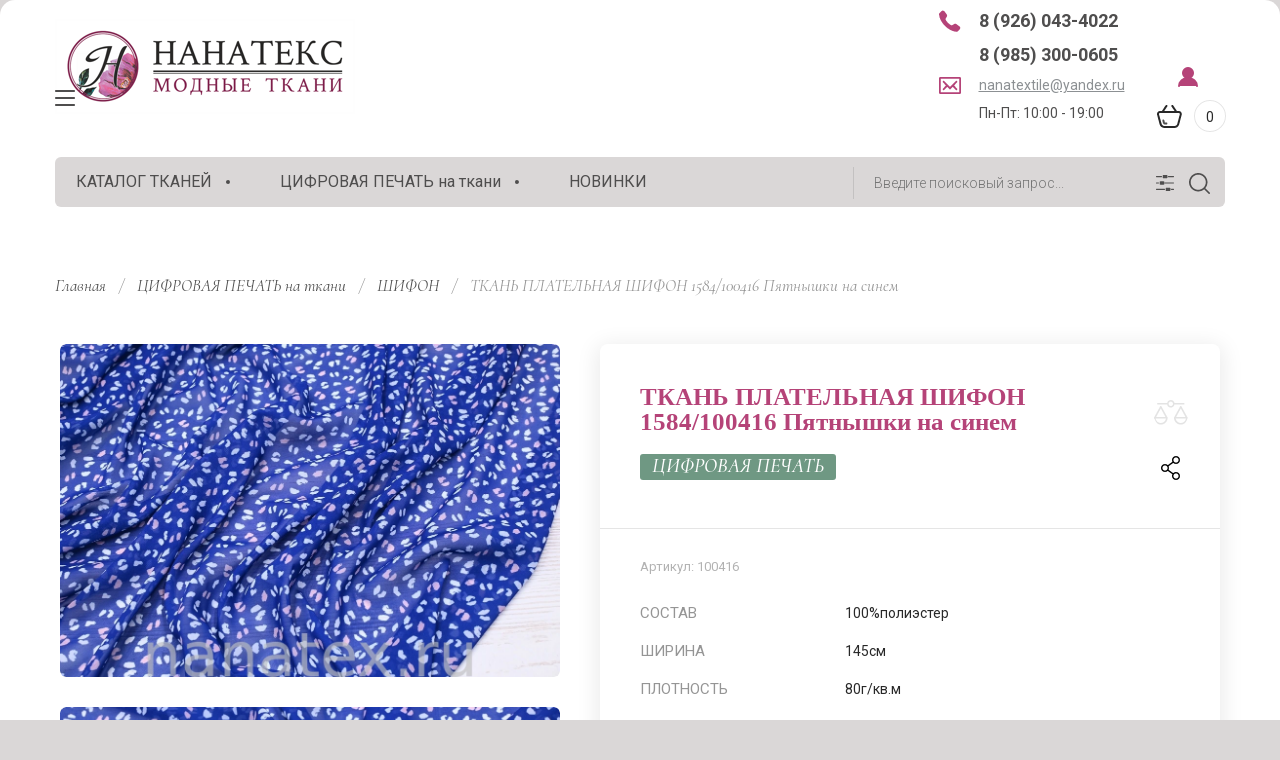

--- FILE ---
content_type: text/html; charset=utf-8
request_url: https://nanatex.ru/shop/product/tkan-platelnaya-shifon-1584-10416-pyatna-na-sinem
body_size: 19444
content:

	<!doctype html>
<html lang="ru" class="" style="opacity: 0;">
	
<head>
<meta charset="utf-8">
<meta name="robots" content="all"/>
<title>ТКАНЬ ПЛАТЕЛЬНАЯ ШИФОН 1584/100416 Пятнышки на синем</title>
<meta name="description" content="ТКАНЬ ПЛАТЕЛЬНАЯ ШИФОН 1584/100416 Пятнышки на синем">
<meta name="keywords" content="ТКАНЬ ПЛАТЕЛЬНАЯ ШИФОН 1584/100416 Пятнышки на синем">
<meta name="SKYPE_TOOLBAR" content="SKYPE_TOOLBAR_PARSER_COMPATIBLE">
<meta name="viewport" content="width=device-width, initial-scale=1.0, maximum-scale=1.0, user-scalable=no">
<meta name="format-detection" content="telephone=no">
<meta http-equiv="x-rim-auto-match" content="none">


<!-- JQuery -->
<script src="/g/libs/jquery/1.10.2/jquery.min.js" charset="utf-8"></script>
<!-- JQuery -->

<!-- Common js -->
	<link rel="stylesheet" href="/g/css/styles_articles_tpl.css">

            <!-- 46b9544ffa2e5e73c3c971fe2ede35a5 -->
            <script src='/shared/s3/js/lang/ru.js'></script>
            <script src='/shared/s3/js/common.min.js'></script>
        <link rel='stylesheet' type='text/css' href='/shared/s3/css/calendar.css' /><link rel='stylesheet' type='text/css' href='/shared/highslide-4.1.13/highslide.min.css'/>
<script type='text/javascript' src='/shared/highslide-4.1.13/highslide-full.packed.js'></script>
<script type='text/javascript'>
hs.graphicsDir = '/shared/highslide-4.1.13/graphics/';
hs.outlineType = null;
hs.showCredits = false;
hs.lang={cssDirection:'ltr',loadingText:'Загрузка...',loadingTitle:'Кликните чтобы отменить',focusTitle:'Нажмите чтобы перенести вперёд',fullExpandTitle:'Увеличить',fullExpandText:'Полноэкранный',previousText:'Предыдущий',previousTitle:'Назад (стрелка влево)',nextText:'Далее',nextTitle:'Далее (стрелка вправо)',moveTitle:'Передвинуть',moveText:'Передвинуть',closeText:'Закрыть',closeTitle:'Закрыть (Esc)',resizeTitle:'Восстановить размер',playText:'Слайд-шоу',playTitle:'Слайд-шоу (пробел)',pauseText:'Пауза',pauseTitle:'Приостановить слайд-шоу (пробел)',number:'Изображение %1/%2',restoreTitle:'Нажмите чтобы посмотреть картинку, используйте мышь для перетаскивания. Используйте клавиши вперёд и назад'};</script>
<link rel="icon" href="/favicon.png" type="image/png">
	<link rel="apple-touch-icon" href="/thumb/2/LWXycLAsrYVHUeczKuvz_w/r/favicon.png">
	<link rel="apple-touch-icon" sizes="57x57" href="/thumb/2/cSiQoKjZkTMIo0ziQoXd3Q/57c57/favicon.png">
	<link rel="apple-touch-icon" sizes="60x60" href="/thumb/2/ADHYAP_QOPaTX7kCwZk1yQ/60c60/favicon.png">
	<link rel="apple-touch-icon" sizes="72x72" href="/thumb/2/NUeGOwT7ccqi0vKCk5c7CQ/72c72/favicon.png">
	<link rel="apple-touch-icon" sizes="76x76" href="/thumb/2/hXphuvuCGMlCNmPwtBK8JQ/76c76/favicon.png">
	<link rel="apple-touch-icon" sizes="114x114" href="/thumb/2/eu_DCr8HaH-4Fl9Q5T1Yug/114c114/favicon.png">
	<link rel="apple-touch-icon" sizes="120x120" href="/thumb/2/3MmgBXK7FEpfGfzqoDIQig/120c120/favicon.png">
	<link rel="apple-touch-icon" sizes="144x144" href="/thumb/2/j9LDtrtN_JRbLahuwp6tEA/144c144/favicon.png">
	<link rel="apple-touch-icon" sizes="152x152" href="/thumb/2/hJpSN6oEQd3e9064W7B_Jg/152c152/favicon.png">
	<link rel="apple-touch-icon" sizes="180x180" href="/thumb/2/f_vyPxiafrQ-f6zkloMaLQ/180c180/favicon.png">
	
	<meta name="msapplication-TileImage" content="/thumb/2/bmMZwZpxmRExzY98ed18Wg/c/favicon.png">
	<meta name="msapplication-square70x70logo" content="/thumb/2/u4ZCgXlIt0M0m6gZuZtRyQ/70c70/favicon.png">
	<meta name="msapplication-square150x150logo" content="/thumb/2/foNNC3kvbPYBac4AKEENng/150c150/favicon.png">
	<meta name="msapplication-wide310x150logo" content="/thumb/2/4xXaTyEaqfQGm4mLgRUUfg/310c150/favicon.png">
	<meta name="msapplication-square310x310logo" content="/thumb/2/rmdEXcb0zBLSx3J7TTuAiw/310c310/favicon.png">

<link rel='stylesheet' type='text/css' href='/t/images/__csspatch/2/patch.css'/>

<!--s3_require-->
<link rel="stylesheet" href="/g/basestyle/1.0.1/user/user.css" type="text/css"/>
<link rel="stylesheet" href="/g/basestyle/1.0.1/user/user.gray.css" type="text/css"/>
<script type="text/javascript" src="/g/basestyle/1.0.1/user/user.js" async></script>
<!--/s3_require-->

<!--s3_goal-->
<script src="/g/s3/goal/1.0.0/s3.goal.js"></script>
<script>new s3.Goal({map:{"7516":{"goal_id":"7516","object_id":"4981101","event":"submit","system":"sber_ads","label":"form_zakazat_zvonok","code":"anketa"},"7716":{"goal_id":"7716","object_id":"4980501","event":"submit","system":"sber_ads","label":"form_kupit_v_odin_klik","code":"anketa"},"263704":{"goal_id":"263704","object_id":"4981101","event":"submit","system":"metrika","label":"833294be44f28e03","code":"anketa"},"263904":{"goal_id":"263904","object_id":"4980501","event":"submit","system":"metrika","label":"8d25e1eaae34db84","code":"anketa"}}, goals: [], ecommerce:[]});</script>
<!--/s3_goal-->
<!-- Common js -->

<!-- Shop init -->
			
		
		
		
			<link rel="stylesheet" type="text/css" href="/g/shop2v2/default/css/theme.less.css">		
			<script type="text/javascript" src="/g/printme.js"></script>
		<script type="text/javascript" src="/g/shop2v2/default/js/tpl.js"></script>
		<script type="text/javascript" src="/g/shop2v2/default/js/baron.min.js"></script>
		
			<script type="text/javascript" src="/g/shop2v2/default/js/shop2.2.js"></script>
		
	<script type="text/javascript">shop2.init({"productRefs": {"1615295306":{"sostav":{"100%\u043f\u043e\u043b\u0438\u044d\u0441\u0442\u0435\u0440":["2065575106"]},"sirina":{"145\u0441\u043c":["2065575106"]},"plotnost_":{"80\u0433\/\u043a\u0432.\u043c":["2065575106"]},"edinica_izmerenia":{"\u043c\u0435\u0442\u0440 \u043f\u043e\u0433\u043e\u043d\u043d\u044b\u0439":["2065575106"]},"opisanie_864":{"aa948d714d253341884c985956b9eced":["2065575106"]},"uhod":{"\u041c\u0430\u0448\u0438\u043d\u043d\u0430\u044f \u0441\u0442\u0438\u0440\u043a\u0430 30 \u0433\u0440\u0430\u0434\u0443\u0441\u043e\u0432":["2065575106"]},"po_fakture_i_otdelke":{"142638701":["2065575106"]}}},"apiHash": {"getPromoProducts":"cf48b6709bcadac61b915480e77bed75","getSearchMatches":"30172a40be7d22b0b8eea2a8c0c11b65","getFolderCustomFields":"16be56225918dcd1e2c5a224326d9b29","getProductListItem":"a47e4c712ca786124fc5e353231938e5","cartAddItem":"b2e28199b172a3d50dea468f5526816b","cartRemoveItem":"2ed6e31d0d9d88e894ebc21dfba288ba","cartUpdate":"225312b26f537f5ac49b2b5147fcbc5a","cartRemoveCoupon":"363b1f94aff17a31b325143c6c2e8488","cartAddCoupon":"a77637d55e5629a9fea032e52e4e0d69","deliveryCalc":"db2fccc30b838afc6ae71d64abcb6a19","printOrder":"6362278fafaa791254b9b7f0e1d0d915","cancelOrder":"0211035e0d33ce42f0a7dae5f6604419","cancelOrderNotify":"60880ba5f091b66ca7274089c9f9303b","repeatOrder":"fc71f18a26b34c64dae6d8c9212518d4","paymentMethods":"a11509d3f1881bfb3331694697066732","compare":"bee5b1df3ff48ef83ec7219a92d4a780"},"hash": null,"verId": 2810400,"mode": "product","step": "","uri": "/shop","IMAGES_DIR": "/d/","my": {"gr_selected_theme":6,"gr_new_contacts_popup":true,"show_sections":true,"buy_alias":"\u0412 \u043a\u043e\u0440\u0437\u0438\u043d\u0443","located_in_sections_alias":"\u041d\u0430\u0445\u043e\u0434\u0438\u0442\u0441\u044f \u0432 \u0440\u0430\u0437\u0434\u0435\u043b\u0430\u0445:","gr_search_range_slider":true,"gr_search_old_color":true,"gr_search_floats_titles":true,"on_shop2_btn":true,"buy_one_click_btn":"\u041a\u0443\u043f\u0438\u0442\u044c \u0432 1 \u043a\u043b\u0438\u043a","gr_thumb_width":"600","gr_thumb_height":"600","gr_fix_slider":true,"gr_new_instafeed":true,"cart_number_enabled":true,"lazy_load_subpages":false,"gr_pagelist_lazy_load":false,"gr_product_quick_view":true,"gr_kinds_slider":true,"popup_buy_mod":true,"gr_shop2_msg":true,"gr_filter_range_slider":true,"gr_new_footer_styles":true,"gr_mew_folder":true,"gr_new_style_slider":true,"gr_new_block_popular":true,"list_in_select":1,"hide_in_search":["price","per_page"],"gr_new_hide_share":true},"shop2_cart_order_payments": 5,"cf_margin_price_enabled": 0,"maps_yandex_key":"","maps_google_key":""});</script>
<style type="text/css">.product-item-thumb {width: 350px;}.product-item-thumb .product-image, .product-item-simple .product-image {height: 350px;width: 350px;}.product-item-thumb .product-amount .amount-title {width: 254px;}.product-item-thumb .product-price {width: 300px;}.shop2-product .product-side-l {width: 200px;}.shop2-product .product-image {height: 190px;width: 200px;}.shop2-product .product-thumbnails li {width: 56px;height: 56px;}</style>
<!-- Shop init -->


<!-- Fonts -->
<link href="https://fonts.googleapis.com/css?family=Cormorant:300,300i,400,400i,500,500i,600,600i,700,700i|Roboto:100,100i,300,300i,400,400i,500,500i,700,700i,900,900i&amp;subset=cyrillic,cyrillic-ext" rel="stylesheet">
<!-- Fonts -->

<!-- Custom styles -->
<link rel="stylesheet" href="/g/libs/jqueryui/datepicker-and-slider/css/jquery-ui.css">
<link rel="stylesheet" href="/g/libs/lightgallery/v1.2.19/lightgallery.css">
<link rel="stylesheet" href="/g/libs/remodal/css/remodal.css">
<link rel="stylesheet" href="/g/libs/remodal/css/remodal-default-theme.css">
<link rel="stylesheet" href="/g/libs/waslide/css/waslide.css">
<link rel="stylesheet" href="/g/templates/shop2/2.113.2/css/global_styles/global_styles.css">


<!-- Custom styles -->
		    <link rel="stylesheet" href="/g/templates/shop2/2.113.2/themes/theme6/theme.scss.css">
	
<!-- Custom js -->
<script src="/g/libs/jquery-responsive-tabs/1.6.3/jquery.responsiveTabs.min.js" charset="utf-8"></script>
<script src="/g/libs/jquery-match-height/0.7.2/jquery.matchHeight.min.js" charset="utf-8"></script>
<script src="/g/libs/jqueryui/datepicker-and-slider/js/jquery-ui.min.js" charset="utf-8"></script>
<script src="/g/libs/jqueryui/touch_punch/jquery.ui.touch_punch.min.js" charset="utf-8"></script>
<script src="/t/v8498/images/js/timer_plugin.js"></script>


<script src="/g/libs/flexmenu/1.4.2/flexmenu.min.js" charset="utf-8"></script>
<script src="/g/libs/lightgallery/v1.2.19/lightgallery.js" charset="utf-8"></script>
<script src="/g/libs/jquery-slick/1.6.0/slick.min.js" charset="utf-8"></script> 
<script src="/g/libs/remodal/js/remodal.js" charset="utf-8"></script>
<script src="/g/libs/waslide/js/animit.js"></script>
<script src="/g/libs/waslide/js/waslide.js"></script>
<script src="/g/templates/shop2/widgets/js/instafeed.min.js"></script>
<script src="/g/templates/shop2/2.113.2/js/jquery.paroller.min.js"></script>
<script src="/g/templates/shop2/2.66.2/js/jquery.columnizer.min.js" charset="utf-8"></script>
<!-- Custom js -->

<!-- Site js -->
<script src="/g/s3/misc/form/shop-form/shop-form-minimal.js" charset="utf-8"></script>
<script src="/g/templates/shop2/2.113.2/js/plugins.js" charset="utf-8"></script>
<script src="/t/v8498/images/js/shop_main_local.js" charset="utf-8"></script>
<!-- Site js -->

<link rel="stylesheet" href="/g/libs/jquery-popover/0.0.4/jquery.popover.css">
<script src="/g/libs/jquery-popover/0.0.4/jquery.popover.js"></script>

	<script src="/g/templates/shop2/2.113.2/js/shop2_msg/shop2_msg.js"></script>


<script>
	$(function(){
		$('html').css('opacity', '1');
	});
</script>






<link rel="stylesheet" href="/t/v8498/images/css/site.addons.scss.css">
<script src="/t/v8498/images/js/site.addons.js"></script><script src="/t/v8498/images/cart_load.js"></script>
<script src="/t/v8498/images/site.addons.js"></script>
<link rel="stylesheet" href="/t/v8498/images/site.addons.scss.css">
<link rel="stylesheet" href="/t/v8498/images/css/dop_styles.scss.css">
<link rel="stylesheet" href="/t/v8498/images/css/site_theme.scss.css">
<link rel="stylesheet" href="/t/v8498/images/site.addons2.scss.css">
</head><link rel="stylesheet" href="/t/v8498/images/css/site_addons.scss.css">


<style>
	.shop2-product .shop2-product__bottom .side-p1 .product-prices-list .price-item .name{
	padding-right: 20px;
	min-width: 180px;
}
</style>


<script>
	isUser = 0 ? true : false;
</script>

<body class="site mew-style-folder">
	<div class="site__wrapper new_contacts_wrapper">
		<div class="site__wrapper_item">
		
							
				<style>
					.quick-view-trigger {display: none;}
				</style>
			
										<span class="gr-up-button" role="button">&nbsp;</span>
				
		<div class="remodal" data-remodal-id="search-form" role="dialog" data-remodal-options="hashTracking: false">
	        <button data-remodal-action="close" class="remodal-close-btn gr-icon-btn">
	            <span>Закрыть</span>
	        </button>
	        <div class="search-tabs">
	            <div class="search-tabs__header">Поиск</div>
	            <div class="search-tabs__heading">
	                <div class="search-tabs__title h1260 active">по названию</div>
	                <div class="search-tabs__title">по параметрам</div>
	            </div>
	            <div class="search-tabs__items">
	                <div class="search-tabs__item h1260">
	                    <nav class="search-block">
	                        							    <form action="/shop/search" method="get" class="search-block__form">
		                            <div class="gr-field-style">
		                                <input name="search_text" type="text" class="search-block__input" value="" placeholder="я ищу..."/>
		                            </div>
		                            <button class="search-block__btn">&nbsp;</button>
		                        <re-captcha data-captcha="recaptcha"
     data-name="captcha"
     data-sitekey="6LcYvrMcAAAAAKyGWWuW4bP1De41Cn7t3mIjHyNN"
     data-lang="ru"
     data-rsize="invisible"
     data-type="image"
     data-theme="light"></re-captcha></form>
								                    </nav>
	                </div>
	                <div class="search-tabs__item search-tabs__item2">
	                    
	
<div class="shop2-block search-form">
	<div class="search-form__inner">
		<div class="search-form__header">Поиск</div>
		<form action="/shop/search" enctype="multipart/form-data">
			<input type="hidden" name="sort_by" value=""/>
			<input type="hidden" name="s[products_per_page]" value="99"/>
			<div class="search-rows clear-self">
				<div class="search-rows__top">
					
									</div>

									<div class="search-rows__row gr-field-style">
						<div class="row-title field-title">Производитель</div>
						<div class="row-body">
							<select name="s[vendor_id]">
								<option value="">Все</option>          
																	<option value="7714504" >Китай</option>
																	<option value="7714704" >Турция</option>
															</select>
						</div>
					</div>
				
									<div class="search-rows__row gr-field-style">
						<label class="row-title field-title" for="shop2-article">Артикул</label>
						<div class="row-body">
							<input type="text" name="s[article]" id="shop2-article" value="" />
						</div>
					</div>
				
									<div class="search-rows__row gr-field-style">
						<label class="row-title field-title" for="shop2-name">Название</label>
						<div class="row-body">
							<input type="text" name="s[name]" size="20" id="shop2-name" value="" />
						</div>
					</div>
								
									<div class="search-rows__row gr-field-style">
						<label class="row-title field-title" for="shop2-text">Текст</label>
						<div class="row-body">
							<input type="text" name="search_text" size="20" id="shop2-text"  value="" />
						</div>
					</div>
								
									<div class="search-rows__row gr-field-style">
						<div class="row-title field-title">Выберите категорию</div>
						<div class="row-body">
							<select name="s[folder_id]" id="s[folder_id]">
								<option value="">Все</option>
																																												<option value="27262101" selected="selected">
											 КАТАЛОГ ТКАНЕЙ
										</option>
																																																																																																																																																																																																																																																																																																																																																																																																																																																																																																																																																																							</select>
						</div>
					</div>

					<div id="shop2_search_custom_fields"></div>
								
								<div id="shop2_search_global_fields">
					
																																									</div>
								
							</div>
			<div class="search-rows__btn">
				<button type="submit" class="search-btn gr-button-1">Поиск</button>
			</div>
		<re-captcha data-captcha="recaptcha"
     data-name="captcha"
     data-sitekey="6LcYvrMcAAAAAKyGWWuW4bP1De41Cn7t3mIjHyNN"
     data-lang="ru"
     data-rsize="invisible"
     data-type="image"
     data-theme="light"></re-captcha></form>
	</div>
</div><!-- Search Form -->	                </div>
	            </div>
	        </div>
	    </div> <!-- .search-form -->

	    <div class="remodal" data-remodal-id="mobile-contacts" role="dialog" data-remodal-options="hashTracking: false">
	        <button data-remodal-action="close" class="remodal-close-btn gr-icon-btn">
	            <span>Закрыть</span>
	        </button>
		</div>
		
					<div class="remodal" data-remodal-id="callback-popup" role="dialog" data-remodal-options="hashTracking: false">
		        <button data-remodal-action="close" class="remodal-close-btn gr-icon-btn">
		            <span>Закрыть</span>
		        </button>
		        
                        	
	    
        
    <div class="tpl-anketa" data-api-url="/-/x-api/v1/public/?method=form/postform&param[form_id]=4981101" data-api-type="form">
    		    			    	<div class="tpl-anketa__left">
		        	<div class="tpl-anketa__title">Заказать звонок</div>
		        			        </div>
	                        <div class="tpl-anketa__right">
	        	            <form method="post" action="/" data-s3-anketa-id="4981101">
	                <input type="hidden" name="param[placeholdered_fields]" value="" />
	                <input type="hidden" name="form_id" value="4981101">
	                	                	                <input type="hidden" name="param[hide_title]" value="" />
	                <input type="hidden" name="param[product_name]" value="" />
                	<input type="hidden" name="param[product_link]" value="https://" />
                	<input type="hidden" name="param[policy_checkbox]" value="" />
                	<input type="hidden" name="param[has_span_button]" value="" />
	                <input type="hidden" name="tpl" value="global:shop2.form.minimal.tpl">
	                		                		                    		                        <div class="tpl-field type-text">
		                            		                                <div class="field-title">Ваше имя:</div>
		                            		                            
		                            		                            <div class="field-value">
		                                		                                		                                    <input type="text" 
		                                    	 
			                                    size="30" 
			                                    maxlength="100" 
			                                    value="" 
			                                    name="d[0]" 
		                                    />
		                                		                                
		                                		                            </div>
		                        </div>
		                    		                		                    		                        <div class="tpl-field type-phone field-required">
		                            		                                <div class="field-title">Телефон: <span class="field-required-mark">*</span></div>
		                            		                            
		                            		                            <div class="field-value">
		                                		                                		                                    <input type="text" 
		                                    	 required  
			                                    size="30" 
			                                    maxlength="100" 
			                                    value="" 
			                                    name="d[2]" 
		                                    />
		                                		                                
		                                		                            </div>
		                        </div>
		                    		                		                    		                        <div class="tpl-field type-checkbox">
		                            		                            
		                            		                            <div class="field-value">
		                                		                                		                                    <ul>
		                                        		                                            <li>
	                                            		
	                                            		<label>
	                                            			<input 
	                                            				 
			                                            		type="checkbox" 
			                                            		value="Да" 
			                                            		name="d[4]" 
		                                            		/>
	                                            			<span>Я согласен(на) на обработку моих персональных данных. <a href="/users/agreement" target="_blank">Подробнее&hellip;</a></span>
	                                            		</label>
		                                        	</li>
		                                        		                                    </ul>
		                                		                                
		                                		                            </div>
		                        </div>
		                    		                	
	        			        		
	                	
	                <div class="tpl-field tpl-field-button">
	                    <button type="submit" class="tpl-form-button">Отправить</button>
	                </div>
	
	            <re-captcha data-captcha="recaptcha"
     data-name="captcha"
     data-sitekey="6LcYvrMcAAAAAKyGWWuW4bP1De41Cn7t3mIjHyNN"
     data-lang="ru"
     data-rsize="invisible"
     data-type="image"
     data-theme="light"></re-captcha></form>
	            
	        		        	
	                </div>
    </div>
			</div>
		
	    <div class="folders_popup_wrapper">
			<div class="folders_popup_close"></div>
			<div class="folders_popup_wrap">
				<div class="folders_popup_left">
					<div class="popup_left_in">
						<div class="reg_blocks_wrap">
							<a href="/users/login">Кабинет</a>
						</div>
													<div class="top_menu_wrap">
								<ul class="top_menu menu-default"><li class="opened active"><a href="/" ><span>НАНАТЕКС</span></a></li><li><a href="/o-kompanii" ><span>О компании</span></a></li><li><a href="https://nanatex.ru/kak-sdelat-zakaz" ><span>Как оформить заказ</span></a></li><li><a href="https://nanatex.ru/dostavka" ><span>Доставка</span></a></li><li><a href="https://nanatex.ru/sposoby-oplaty" ><span>Способы оплаты</span></a></li><li><a href="https://nanatex.ru/obmen-i-vozvrat" ><span>Обмен и возврат</span></a></li><li><a href="/kontakty" ><span>Контакты</span></a></li><li><a href="/registratsiya" ><span>Регистрация</span></a></li></ul>							</div>
											</div>
				</div>
				<div class="folders_popup_right">
					 <div class="folders_bl_wrapper">

						<div class="folders_bl_wrap">
														    <ul class="folders_block menu-default"><li class="brands_block dontsplit"><a href="/shop/vendors"><span></span><ins>Бренды</ins></a><ul><li><a href="/magazin/vendor/kitaj">Китай</a></li><li><a href="/magazin/vendor/turciya">Турция</a></li></ul><div class="all_brands"><a href="/shop/vendors"><span>все бренды</span></a></div></li><li class="dontsplit"><a href="/magazin/folder/tkani"><span  ></span><ins>КАТАЛОГ ТКАНЕЙ</ins></a><ul><li><a href="/magazin/folder/platelno-bluzochnye">ПЛАТЕЛЬНЫЕ и БЛУЗОЧНЫЕ</a><ul><li><a href="/magazin/folder/odnotonnye">Однотонные</a></li><li><a href="/magazin/folder/print">Принт</a></li><li><a href="/shop/folder/viskoza">Вискоза</a></li><li><a href="/magazin/folder/hlopok">Хлопок</a></li></ul></li><li><a href="/magazin/folder/dzhins-1">ДЖИНСОВЫЕ</a></li><li><a href="/magazin/folder/kostyumnye">КОСТЮМНЫЕ</a><ul><li><a href="/magazin/folder/odnotonnye-1">Однотонные</a></li><li><a href="/magazin/folder/kletka-1">Клетка</a></li><li><a href="/magazin/folder/poloska-1">Полоска</a></li><li><a href="/magazin/folder/tvid">Твид</a></li></ul></li><li><a href="/shop/folder/len">ЛЁН</a></li><li><a href="/magazin/folder/trikotazh">ТРИКОТАЖ</a></li><li><a href="/magazin/folder/kozha">ЭКО-КОЖА / ЗАМША</a></li><li><a href="/magazin/folder/naryadnye">НАРЯДНЫЕ</a></li></ul></li><li class="dontsplit"><a href="/shop/folder/cifrovaya-pechat"><span  ></span><ins>ЦИФРОВАЯ ПЕЧАТЬ на ткани</ins></a><ul><li><a href="/shop/folder/barbi">БАРБИ ТВИЛ</a></li><li><a href="/shop/folder/valensiya">ВАЛЕНСИЯ</a></li><li><a href="/shop/folder/dablsatin">ДАБЛСАТИН</a></li><li><a href="/magazin/folder/tvil">ЗАРА ТВИЛ</a></li><li><a href="/magazin/folder/krep">КРЕП / ЖОРЖЕТ</a></li><li><a href="/shop/folder/poliviskoza">ПОЛИВИСКОЗА</a></li><li><a href="/shop/folder/soft">СОФТ (Ниагара)</a></li><li><a href="/shop/folder/dzhersi-print-2700">ТРИКОТАЖ ДЖЕРСИ</a></li><li><a href="/shop/folder/palermo-1950">ТРИКОТАЖ ПАЛЕРМО</a></li><li><a href="/shop/folder/hlopok-satin-3020">ХЛОПОК САТИН</a></li><li><a href="/magazin/folder/atlas">ШЕЛК искусственный</a></li><li><a href="/shop/folder/1584-shifon">ШИФОН</a></li><li><a href="/shop/folder/1309-silki-shifon">СИЛКИ ШИФОН</a></li><li><a href="/shop/folder/dlya-dekora">ТКАНИ ДЛЯ ДЕКОРА и РУКОДЕЛИЯ</a></li></ul></li><li class=""><a href="/magazin/folder/novinki"><span  ></span><ins>НОВИНКИ</ins></a></li></ul>
													</div>
					</div> 
				</div>
			</div>
		</div> <!-- .folders_popup_wrapper -->
		<div class="mobile_folders_wrapper">
			<div class="mobile_folders_close"></div>
			<div class="mobile_folders_in">
				<div class="mobile_folders_top">
					<div class="mobile_top_item">
						<a class="mobile_folders_reg" href="/users/register">Войти</a>
					</div>
					<div class="mobile_top_item">
						<div class="mobile_menu_title">Меню</div>
					</div>
					<div class="mobile_top_item">&nbsp;</div>
				</div>
				<div class="mobile_folders_wrap">
					<div class="mobile_folders_title">Каталог</div>
					<div class="mobile_foldes_bl">
						<ul class="mobile_foldes menu-default"><li class="sublevel"><a class="has_sublayer" href="/magazin/folder/tkani"><span>КАТАЛОГ ТКАНЕЙ</span></a><ul><li class="parent-item"><a href="/magazin/folder/tkani"><span></span>КАТАЛОГ ТКАНЕЙ</a></li><li class="sublevel"><a class="has_sublayer" href="/magazin/folder/platelno-bluzochnye"><span>ПЛАТЕЛЬНЫЕ и БЛУЗОЧНЫЕ</span></a><ul><li class="parent-item"><a href="/magazin/folder/platelno-bluzochnye"><span></span>ПЛАТЕЛЬНЫЕ и БЛУЗОЧНЫЕ</a></li><li ><a href="/magazin/folder/odnotonnye"><span>Однотонные</span></a></li><li ><a href="/magazin/folder/print"><span>Принт</span></a></li><li ><a href="/shop/folder/viskoza"><span>Вискоза</span></a></li><li ><a href="/magazin/folder/hlopok"><span>Хлопок</span></a></li></ul></li><li ><a href="/magazin/folder/dzhins-1"><span>ДЖИНСОВЫЕ</span></a></li><li class="sublevel"><a class="has_sublayer" href="/magazin/folder/kostyumnye"><span>КОСТЮМНЫЕ</span></a><ul><li class="parent-item"><a href="/magazin/folder/kostyumnye"><span></span>КОСТЮМНЫЕ</a></li><li ><a href="/magazin/folder/odnotonnye-1"><span>Однотонные</span></a></li><li ><a href="/magazin/folder/kletka-1"><span>Клетка</span></a></li><li ><a href="/magazin/folder/poloska-1"><span>Полоска</span></a></li><li ><a href="/magazin/folder/tvid"><span>Твид</span></a></li></ul></li><li ><a href="/shop/folder/len"><span>ЛЁН</span></a></li><li class="sublevel"><a class="has_sublayer" href="/magazin/folder/trikotazh"><span>ТРИКОТАЖ</span></a></li><li ><a href="/magazin/folder/kozha"><span>ЭКО-КОЖА / ЗАМША</span></a></li><li class="sublevel"><a class="has_sublayer" href="/magazin/folder/naryadnye"><span>НАРЯДНЫЕ</span></a></li></ul></li><li class="sublevel"><a class="has_sublayer" href="/shop/folder/cifrovaya-pechat"><span>ЦИФРОВАЯ ПЕЧАТЬ на ткани</span></a><ul><li class="parent-item"><a href="/shop/folder/cifrovaya-pechat"><span></span>ЦИФРОВАЯ ПЕЧАТЬ на ткани</a></li><li ><a href="/shop/folder/barbi"><span>БАРБИ ТВИЛ</span></a></li><li ><a href="/shop/folder/valensiya"><span>ВАЛЕНСИЯ</span></a></li><li ><a href="/shop/folder/dablsatin"><span>ДАБЛСАТИН</span></a></li><li ><a href="/magazin/folder/tvil"><span>ЗАРА ТВИЛ</span></a></li><li ><a href="/magazin/folder/krep"><span>КРЕП / ЖОРЖЕТ</span></a></li><li ><a href="/shop/folder/poliviskoza"><span>ПОЛИВИСКОЗА</span></a></li><li ><a href="/shop/folder/soft"><span>СОФТ (Ниагара)</span></a></li><li ><a href="/shop/folder/dzhersi-print-2700"><span>ТРИКОТАЖ ДЖЕРСИ</span></a></li><li ><a href="/shop/folder/palermo-1950"><span>ТРИКОТАЖ ПАЛЕРМО</span></a></li><li ><a href="/shop/folder/hlopok-satin-3020"><span>ХЛОПОК САТИН</span></a></li><li ><a href="/magazin/folder/atlas"><span>ШЕЛК искусственный</span></a></li><li ><a href="/shop/folder/1584-shifon"><span>ШИФОН</span></a></li><li ><a href="/shop/folder/1309-silki-shifon"><span>СИЛКИ ШИФОН</span></a></li><li class="sublevel"><a class="has_sublayer" href="/shop/folder/dlya-dekora"><span>ТКАНИ ДЛЯ ДЕКОРА и РУКОДЕЛИЯ</span></a></li></ul></li><li ><a href="/magazin/folder/novinki"><span>НОВИНКИ</span></a></li></ul>
					</div>
				</div>
			</div>
		</div> <!--.mobile_folders_wrapper-->
		
		<div class="mobile_menu_wrapper">
			<div class="mobile_menu_close"></div>
			<div class="menu_mob_title_wr">
				<div class="menu_back_title">Меню</div>
			</div>
			<div class="mobile_menu_wrap">
				<ul class="menu-default mobile_menu"><li class="opened active"><a href="/" ><span>НАНАТЕКС</span></a></li><li><a href="/o-kompanii" ><span>О компании</span></a></li><li><a href="https://nanatex.ru/kak-sdelat-zakaz" ><span>Как оформить заказ</span></a></li><li><a href="https://nanatex.ru/dostavka" ><span>Доставка</span></a></li><li><a href="https://nanatex.ru/sposoby-oplaty" ><span>Способы оплаты</span></a></li><li><a href="https://nanatex.ru/obmen-i-vozvrat" ><span>Обмен и возврат</span></a></li><li><a href="/kontakty" ><span>Контакты</span></a></li><li><a href="/registratsiya" ><span>Регистрация</span></a></li></ul>			</div>
		</div> <!--.mobile_menu_wrapper-->
		<header role="banner" class="site-header block_padding">
			<div class="site-header__inner">
				<div class="site-fixed-panel">
					<div class="site-fixed-panel__inner">
						<div class="burger-popup-btn">&nbsp;</div>
						<div class="burger-mobile-btn">&nbsp;</div>
						<a href="#" data-remodal-target="search-form" class="search-popup-btn">&nbsp;</a>
						<a href="#" data-remodal-target="mobile-contacts" class="contacts-popup-btn">&nbsp;</a>
													<a href="/shop/compare" target="_blank" class="compare-button hide">
								<span>0</span>
							</a>
												<div class="login_icon_cart">
							<div class="login_icon">
																	<a href="/users/login"></a>
															</div>
																																																<div class="cart-preview">
										<div id="shop2-cart-preview">
			<a href="/shop/cart" class="cart-preview__link">
		<span class="cart-preview__icon">&nbsp;</span>
		<span class="cart-preview__amount">0</span>
	</a>
</div>									</div>
																													</div>
						
					</div>
				</div> <!-- .site-fixed-panel -->

				<div class="site-header__left">
					<div class="site-info">
													<div class="site-info__logo">
																																	<a href="https://nanatex.ru">
																	<img src="/thumb/2/AGN52hJ07i0aTqPDJBVaTg/300r200/d/nanatex_logo_avaleft_v_pechat.png" style="max-width: 300px" alt="" />
																	</a>
															</div>
												<div class="site-info__body"></div>
					</div> <!-- .site-info -->
				</div>
				<div class="site-header__right">
										<div class="contacts-popup new_contacts_popup"><div class="contacts-popup__btn" data-remodal-target="mobile-contacts">&nbsp;</div><div class="contacts-popup__heading"><div><a class="contacts-popup__tel" href="tel:89260434022">8 (926) 043-4022</a></div><div class="contacts-messengers"><div class="contacts-messengers__item"><div class="contacts-messengers__description"><div class="contacts-messengers__title"><a href="">8 (985) 300-0605</a></div></div></div></div><a href="mailto:nanatextile@yandex.ru" class="contacts-popup__mails">nanatextile@yandex.ru</a><div class="contacts-popup__work">Пн-Пт: 10:00 - 19:00</div></div><div class="contacts-popup__body hide"><div class="contacts-popup__close">&nbsp;</div><div class="contacts-popup__btn" data-remodal-target="mobile-contacts">&nbsp;</div><div class="contacts-popup__heading"><div><a class="contacts-popup__tel" href="tel:89260434022">8 (926) 043-4022</a></div><div class="contacts-messengers"><div class="contacts-messengers__item"><div class="contacts-messengers__description"><div class="contacts-messengers__title"><a href="">8 (985) 300-0605</a></div></div></div></div><a href="mailto:nanatextile@yandex.ru" class="contacts-popup__mails">nanatextile@yandex.ru</a><div class="contacts-popup__work">Пн-Пт: 10:00 - 19:00</div></div></div></div> <!-- .contacts-popup -->
				</div>
			</div>
		</header> <!-- .site-header --> 


		<div class="site-container">
			<div class="site-container__inner">
									<div class="folders-block block_padding">
					    <nav class="folders-block__inner">
					        <ul class="folders-nav menu-default">
					            					                					            					                					
					                    					
					                    					                        <li class="has"><a class="has" href="/magazin/folder/tkani">КАТАЛОГ ТКАНЕЙ</a>
					                        					                    					
					                    					
					                					            					                					
					                    					                        					                            <ul class="level-2">
					                        					                    					
					                    					                        <li class="has"><a class="has" href="/magazin/folder/platelno-bluzochnye">ПЛАТЕЛЬНЫЕ и БЛУЗОЧНЫЕ</a>
					                    					
					                    					
					                					            					                					
					                    					                        					                            <ul class="level-3">
					                        					                    					
					                    					                        <li class=""><a  href="/magazin/folder/odnotonnye">Однотонные</a>
					                    					
					                    					
					                					            					                					
					                    					                        					                            </li>
					                            					                        					                    					
					                    					                        <li class=""><a  href="/magazin/folder/print">Принт</a>
					                    					
					                    					
					                					            					                					
					                    					                        					                            </li>
					                            					                        					                    					
					                    					                        <li class=""><a  href="/shop/folder/viskoza">Вискоза</a>
					                    					
					                    					
					                					            					                					
					                    					                        					                            </li>
					                            					                        					                    					
					                    					                        <li class=""><a  href="/magazin/folder/hlopok">Хлопок</a>
					                    					
					                    					
					                					            					                					
					                    					                        					                            </li>
					                            					                                </ul>
					                                </li>
					                            					                        					                    					
					                    					                        <li class=""><a  href="/magazin/folder/dzhins-1">ДЖИНСОВЫЕ</a>
					                    					
					                    					
					                					            					                					
					                    					                        					                            </li>
					                            					                        					                    					
					                    					                        <li class="has"><a class="has" href="/magazin/folder/kostyumnye">КОСТЮМНЫЕ</a>
					                    					
					                    					
					                					            					                					
					                    					                        					                            <ul class="level-3">
					                        					                    					
					                    					                        <li class=""><a  href="/magazin/folder/odnotonnye-1">Однотонные</a>
					                    					
					                    					
					                					            					                					
					                    					                        					                            </li>
					                            					                        					                    					
					                    					                        <li class=""><a  href="/magazin/folder/kletka-1">Клетка</a>
					                    					
					                    					
					                					            					                					
					                    					                        					                            </li>
					                            					                        					                    					
					                    					                        <li class=""><a  href="/magazin/folder/poloska-1">Полоска</a>
					                    					
					                    					
					                					            					                					
					                    					                        					                            </li>
					                            					                        					                    					
					                    					                        <li class=""><a  href="/magazin/folder/tvid">Твид</a>
					                    					
					                    					
					                					            					                					
					                    					                        					                            </li>
					                            					                                </ul>
					                                </li>
					                            					                        					                    					
					                    					                        <li class=""><a  href="/shop/folder/len">ЛЁН</a>
					                    					
					                    					
					                					            					                					
					                    					                        					                            </li>
					                            					                        					                    					
					                    					                        <li class="has"><a class="has" href="/magazin/folder/trikotazh">ТРИКОТАЖ</a>
					                    					
					                    					
					                					            					                					
					                    					                        					                            </li>
					                            					                        					                    					
					                    					                        <li class=""><a  href="/magazin/folder/kozha">ЭКО-КОЖА / ЗАМША</a>
					                    					
					                    					
					                					            					                					
					                    					                        					                            </li>
					                            					                        					                    					
					                    					                        <li class="has"><a class="has" href="/magazin/folder/naryadnye">НАРЯДНЫЕ</a>
					                    					
					                    					
					                					            					                					
					                    					                        					                            </li>
					                            					                                </ul>
					                                </li>
					                            					                        					                    					
					                    					                        <li class="has"><a class="has" href="/shop/folder/cifrovaya-pechat">ЦИФРОВАЯ ПЕЧАТЬ на ткани</a>
					                        					                    					
					                    					
					                					            					                					
					                    					                        					                            <ul class="level-2">
					                        					                    					
					                    					                        <li class=""><a  href="/shop/folder/barbi">БАРБИ ТВИЛ</a>
					                    					
					                    					
					                					            					                					
					                    					                        					                            </li>
					                            					                        					                    					
					                    					                        <li class=""><a  href="/shop/folder/valensiya">ВАЛЕНСИЯ</a>
					                    					
					                    					
					                					            					                					
					                    					                        					                            </li>
					                            					                        					                    					
					                    					                        <li class=""><a  href="/shop/folder/dablsatin">ДАБЛСАТИН</a>
					                    					
					                    					
					                					            					                					
					                    					                        					                            </li>
					                            					                        					                    					
					                    					                        <li class=""><a  href="/magazin/folder/tvil">ЗАРА ТВИЛ</a>
					                    					
					                    					
					                					            					                					
					                    					                        					                            </li>
					                            					                        					                    					
					                    					                        <li class=""><a  href="/magazin/folder/krep">КРЕП / ЖОРЖЕТ</a>
					                    					
					                    					
					                					            					                					
					                    					                        					                            </li>
					                            					                        					                    					
					                    					                        <li class=""><a  href="/shop/folder/poliviskoza">ПОЛИВИСКОЗА</a>
					                    					
					                    					
					                					            					                					
					                    					                        					                            </li>
					                            					                        					                    					
					                    					                        <li class=""><a  href="/shop/folder/soft">СОФТ (Ниагара)</a>
					                    					
					                    					
					                					            					                					
					                    					                        					                            </li>
					                            					                        					                    					
					                    					                        <li class=""><a  href="/shop/folder/dzhersi-print-2700">ТРИКОТАЖ ДЖЕРСИ</a>
					                    					
					                    					
					                					            					                					
					                    					                        					                            </li>
					                            					                        					                    					
					                    					                        <li class=""><a  href="/shop/folder/palermo-1950">ТРИКОТАЖ ПАЛЕРМО</a>
					                    					
					                    					
					                					            					                					
					                    					                        					                            </li>
					                            					                        					                    					
					                    					                        <li class=""><a  href="/shop/folder/hlopok-satin-3020">ХЛОПОК САТИН</a>
					                    					
					                    					
					                					            					                					
					                    					                        					                            </li>
					                            					                        					                    					
					                    					                        <li class=""><a  href="/magazin/folder/atlas">ШЕЛК искусственный</a>
					                    					
					                    					
					                					            					                					
					                    					                        					                            </li>
					                            					                        					                    					
					                    					                        <li class=""><a  href="/shop/folder/1584-shifon">ШИФОН</a>
					                    					
					                    					
					                					            					                					
					                    					                        					                            </li>
					                            					                        					                    					
					                    					                        <li class=""><a  href="/shop/folder/1309-silki-shifon">СИЛКИ ШИФОН</a>
					                    					
					                    					
					                					            					                					
					                    					                        					                            </li>
					                            					                        					                    					
					                    					                        <li class="has"><a class="has" href="/shop/folder/dlya-dekora">ТКАНИ ДЛЯ ДЕКОРА и РУКОДЕЛИЯ</a>
					                    					
					                    					
					                					            					                					
					                    					                        					                            </li>
					                            					                                </ul>
					                                </li>
					                            					                        					                    					
					                    					                        <li class=""><a  href="/magazin/folder/novinki">НОВИНКИ</a>
					                        					                    					
					                    					
					                					            					            </li>
					        </ul>
					
					        					        <div class="search-top-block">
					        	<form class="search" action="/shop/search" enctype="multipart/form-data">
									<input type="hidden" name="sort_by" value=""/>
									<input class="input-field" type="text" name="search_text" value="" placeholder="Введите поисковый запрос..." />
									<span data-remodal-target="search-form" class="pop-icon"></span>
									<span class="pop-icon pop-icon2"></span>
									<input class="search-btn" type="submit" value="Поиск"/>
								<re-captcha data-captcha="recaptcha"
     data-name="captcha"
     data-sitekey="6LcYvrMcAAAAAKyGWWuW4bP1De41Cn7t3mIjHyNN"
     data-lang="ru"
     data-rsize="invisible"
     data-type="image"
     data-theme="light"></re-captcha></form>
					        </div>
					        <div class="search-tabs-popup">
					        	<div class="search-tabs-popup-in">
						            <div class="search-tabs-close"></div>
					            </div>
					        </div>
					    </nav>
				    </div> <!-- .folders-block -->
								
				
								<main class="site-main inner product_mode">
					<div class="site-main__inner">
							
							
<div class="site-path" data-url="/"><a href="/">Главная</a>  <span>/</span>  <a href="/shop/folder/cifrovaya-pechat">ЦИФРОВАЯ ПЕЧАТЬ на ткани</a>  <span>/</span>  <a href="/shop/folder/1584-shifon">ШИФОН</a>  <span>/</span>  ТКАНЬ ПЛАТЕЛЬНАЯ ШИФОН 1584/100416 Пятнышки на синем</div>							
																												
																												
								
	<div class="shop2-cookies-disabled shop2-warning hide"></div>
	
	
	
		
							
			
							
			
							
			
		
					

		
		
	<div class="product_page_wrapper">
		<div class="product_page_wrap" id="product">
	
			<div class="product_l_side">
				<div class="product_page_slider">
					<div class="product_slider_body">
						
													<div class="product_slide_item" style="background-image: url(/thumb/2/FiGDJgBvRwkRAZV8i4r6VA/r/d/tkan_platelnaya_shifon_1584-10416_pyatyshki_na_sinem_100.jpg);">
								<a class="gr-image-zoom" href="/d/tkan_platelnaya_shifon_1584-10416_pyatyshki_na_sinem_100.jpg">
									<img src="/thumb/2/FiGDJgBvRwkRAZV8i4r6VA/r/d/tkan_platelnaya_shifon_1584-10416_pyatyshki_na_sinem_100.jpg" alt="ТКАНЬ ПЛАТЕЛЬНАЯ ШИФОН 1584/100416 Пятнышки на синем" title="ТКАНЬ ПЛАТЕЛЬНАЯ ШИФОН 1584/100416 Пятнышки на синем" />
								</a>
							</div>
							
																					<div class="product_slide_item thumbs" style="background-image: url(/thumb/2/EnHZFMVAiVlC_SA56p772g/r/d/tkan_platelnaya_shifon_1584-10416_pyatyshki_na_sinem_200.jpg);">
									<a class="gr-image-zoom" href="/d/tkan_platelnaya_shifon_1584-10416_pyatyshki_na_sinem_200.jpg">
										<img src="/thumb/2/EnHZFMVAiVlC_SA56p772g/r/d/tkan_platelnaya_shifon_1584-10416_pyatyshki_na_sinem_200.jpg" alt="ТКАНЬ ПЛАТЕЛЬНАЯ ШИФОН 1584/100416 Пятнышки на синем" title="ТКАНЬ ПЛАТЕЛЬНАЯ ШИФОН 1584/100416 Пятнышки на синем" />
									</a>
								</div>
															<div class="product_slide_item thumbs" style="background-image: url(/thumb/2/DvWWodq9xJMN01P-CvmNpg/r/d/tkan_platelnaya_shifon_1584-10416_pyatyshki_na_sinem_300.jpg);">
									<a class="gr-image-zoom" href="/d/tkan_platelnaya_shifon_1584-10416_pyatyshki_na_sinem_300.jpg">
										<img src="/thumb/2/DvWWodq9xJMN01P-CvmNpg/r/d/tkan_platelnaya_shifon_1584-10416_pyatyshki_na_sinem_300.jpg" alt="ТКАНЬ ПЛАТЕЛЬНАЯ ШИФОН 1584/100416 Пятнышки на синем" title="ТКАНЬ ПЛАТЕЛЬНАЯ ШИФОН 1584/100416 Пятнышки на синем" />
									</a>
								</div>
															<div class="product_slide_item thumbs" style="background-image: url(/thumb/2/FzENwJ7vKhpIfup7x5iUxg/r/d/tkan_platelnaya_shifon_1584-10416_pyatyshki_na_sinem_400.jpg);">
									<a class="gr-image-zoom" href="/d/tkan_platelnaya_shifon_1584-10416_pyatyshki_na_sinem_400.jpg">
										<img src="/thumb/2/FzENwJ7vKhpIfup7x5iUxg/r/d/tkan_platelnaya_shifon_1584-10416_pyatyshki_na_sinem_400.jpg" alt="ТКАНЬ ПЛАТЕЛЬНАЯ ШИФОН 1584/100416 Пятнышки на синем" title="ТКАНЬ ПЛАТЕЛЬНАЯ ШИФОН 1584/100416 Пятнышки на синем" />
									</a>
								</div>
															<div class="product_slide_item thumbs" style="background-image: url(/thumb/2/x1v_gkTPlOYeLzE87B4yZw/r/d/tkan_platelnaya_shifon_1584-10416_pyatyshki_na_sinem_500.jpg);">
									<a class="gr-image-zoom" href="/d/tkan_platelnaya_shifon_1584-10416_pyatyshki_na_sinem_500.jpg">
										<img src="/thumb/2/x1v_gkTPlOYeLzE87B4yZw/r/d/tkan_platelnaya_shifon_1584-10416_pyatyshki_na_sinem_500.jpg" alt="ТКАНЬ ПЛАТЕЛЬНАЯ ШИФОН 1584/100416 Пятнышки на синем" title="ТКАНЬ ПЛАТЕЛЬНАЯ ШИФОН 1584/100416 Пятнышки на синем" />
									</a>
								</div>
															<div class="product_slide_item thumbs" style="background-image: url(/thumb/2/uep3GOVF5Z8iRdiA7ur8nA/r/d/tkan_platelnaya_shifon_1584-10416_pyatyshki_na_sinem_600.jpg);">
									<a class="gr-image-zoom" href="/d/tkan_platelnaya_shifon_1584-10416_pyatyshki_na_sinem_600.jpg">
										<img src="/thumb/2/uep3GOVF5Z8iRdiA7ur8nA/r/d/tkan_platelnaya_shifon_1584-10416_pyatyshki_na_sinem_600.jpg" alt="ТКАНЬ ПЛАТЕЛЬНАЯ ШИФОН 1584/100416 Пятнышки на синем" title="ТКАНЬ ПЛАТЕЛЬНАЯ ШИФОН 1584/100416 Пятнышки на синем" />
									</a>
								</div>
														
					</div>
				</div>
			</div>
	
			<div class="product_r_side">
	
				<div class="product_r_side_in">
	
					<form 
						method="post" 
						action="/shop?mode=cart&amp;action=add" 
						accept-charset="utf-8"
						class="shop2-product">
	
						<input type="hidden" name="kind_id" value="2065575106"/>
						<input type="hidden" name="product_id" value="1615295306"/>
						<input type="hidden" name="meta" value='{&quot;sostav&quot;:&quot;100%\u043f\u043e\u043b\u0438\u044d\u0441\u0442\u0435\u0440&quot;,&quot;sirina&quot;:&quot;145\u0441\u043c&quot;,&quot;plotnost_&quot;:&quot;80\u0433\/\u043a\u0432.\u043c&quot;,&quot;edinica_izmerenia&quot;:&quot;\u043c\u0435\u0442\u0440 \u043f\u043e\u0433\u043e\u043d\u043d\u044b\u0439&quot;,&quot;opisanie_864&quot;:&quot;\u041b\u0435\u0433\u043a\u0438\u0439 \u0441\u0442\u0440\u0443\u044f\u0449\u0438\u0439\u0441\u044f \u0448\u0438\u0444\u043e\u043d. \u0414\u0440\u0430\u043f\u0438\u0440\u0443\u0435\u0442\u0441\u044f \u043c\u044f\u0433\u043a\u0438\u043c\u0438 \u0441\u043a\u043b\u0430\u0434\u043a\u0430\u043c\u0438. \u0420\u0435\u043a\u043e\u043c\u0435\u043d\u0434\u0443\u0435\u0442\u0441\u044f \u0438\u0441\u043f\u043e\u043b\u044c\u0437\u043e\u0432\u0430\u0442\u044c \u0432\u043c\u0435\u0441\u0442\u0435 \u0441 \u043f\u043e\u0434\u043a\u043b\u0430\u0434\u043e\u043c, \u0447\u0442\u043e\u0431\u044b \u0438\u0437\u0431\u0435\u0436\u0430\u0442\u044c \u043f\u0440\u043e\u0437\u0440\u0430\u0447\u043d\u043e\u0441\u0442\u0438 \u0438\u0437\u0434\u0435\u043b\u0438\u044f. \u0418\u0434\u0435\u0430\u043b\u044c\u043d\u043e \u043f\u043e\u0434\u043e\u0439\u0434\u0435\u0442 \u0434\u043b\u044f \u0431\u043b\u0443\u0437\u044b \u0438\u043b\u0438 \u0432\u043e\u0437\u0434\u0443\u0448\u043d\u043e\u0433\u043e \u043f\u043b\u0430\u0442\u044c\u044f.&quot;,&quot;uhod&quot;:&quot;\u041c\u0430\u0448\u0438\u043d\u043d\u0430\u044f \u0441\u0442\u0438\u0440\u043a\u0430 30 \u0433\u0440\u0430\u0434\u0443\u0441\u043e\u0432&quot;,&quot;po_fakture_i_otdelke&quot;:[&quot;142638701&quot;,&quot;142640301&quot;]}'/>
						
						<div class="shop2-product__top">
	
														
							<div class="shop2-product__name"><h1>ТКАНЬ ПЛАТЕЛЬНАЯ ШИФОН 1584/100416 Пятнышки на синем</h1></div>
							
										                    <div class="product-flags">
			                        <div class="product-flags__left">
			                        				                            			                        </div>
			                        <div class="product-flags__right">
			                            			                                			                                			                                			                                			                                    			                                        <div class="product-flags__item custom_item">
			                                            <span style="background: #6f9883;">ЦИФРОВАЯ ПЕЧАТЬ</span>
			                                        </div>
			                                    			                                			                            			                        </div>
			                    </div>
			                							
														
							<div class="shop2-product__additional">
								
								
			<div class="product-compare">
			<label title="Сравить">
				<input type="checkbox" value="2065575106"/>
				Сравнить
			</label>
		</div>
		
								
																						                    <div class="gr-share">
					                        <div class="gr-share__button">&nbsp;</div>
				                        	<div class="gr-share__inner">
					                        	<script src="https://yastatic.net/es5-shims/0.0.2/es5-shims.min.js"></script>
												<script src="https://yastatic.net/share2/share.js"></script>
												<div class="ya-share2" data-services="vkontakte,facebook,odnoklassniki,twitter,viber,whatsapp,telegram"></div>
											</div>
					                    </div> <!-- yandex-share -->
					                															</div>
						
						</div>
						
						<div class="shop2-product__bottom b1">
		                    
	
					
	
	
					<div class="shop2-product-article"><span>Артикул:</span> 100416</div>
	
			                    
		                    		
							
 
		
			<div class="shop2_product_options_wr">
			<div class="hide_params_btn">Параметры</div>
			<div class="shop2_product_options"><div class="option_item odd"><div class="option_title">СОСТАВ</div><div class="option_body">100%полиэстер </div></div><div class="option_item even"><div class="option_title">ШИРИНА</div><div class="option_body">145см </div></div><div class="option_item odd"><div class="option_title">ПЛОТНОСТЬ</div><div class="option_body">80г/кв.м </div></div><div class="option_item even"><div class="option_title">ЕД.ИЗМЕРЕНИЯ</div><div class="option_body">метр погонный </div></div><div class="option_item odd"><div class="option_title">ОПИСАНИЕ</div><div class="option_body">Легкий струящийся шифон. Драпируется мягкими складками. Рекомендуется использовать вместе с подкладом, чтобы избежать прозрачности изделия. Идеально подойдет для блузы или воздушного платья.</div></div><div class="option_item even"><div class="option_title">УХОД</div><div class="option_body">Машинная стирка 30 градусов </div></div></div>
		</div>
	
								<div class="shop2-product-actions">
		<dl>
							
				<dt >
					<span class="icon-action">&nbsp;</span>
					<span class="name-action">опт</span>
				</dt>
				<dd>
					<div class="name-action">опт</div>
					<div class="desc-action">
						<p>Оптовая цена от 5 метров</p>
					</div>
					<div class="close-desc-action"></div>
				</dd>
															
				<dt >
					<span class="icon-action">&nbsp;</span>
					<span class="name-action">от 50 метров</span>
				</dt>
				<dd>
					<div class="name-action">от 50 метров</div>
					<div class="desc-action">
						
					</div>
					<div class="close-desc-action"></div>
				</dd>
													</dl>
	</div>

						</div>
						<div class="shop2-product__bottom b2">		
														<div class="side-p1">
								<div class="left-name">ЦЕНЫ</div>
								<div class="product-price" style="display:none;">
										<div class="price-current">
		<strong>825</strong> руб.			</div>
										
								</div>
								<div class="product-prices-list">
																																														<div class="price-item now-p active" data-amout-value="0" data-sum-value="0" data-price="825">
										<div class="name">Розничная цена</div>
										<div class="value">
											<div class="price-current"><strong>825</strong> руб.</div>
										</div>
									</div>
																																																																			
													<div class="price-item" data-amout-value="5" data-sum-value="0" data-price="495">
														<div class="name">опт<span class="star-discount"> *</span></div>
														<div class="price-current"><strong>495</strong> руб.</div>
													</div>
																											<div class="item-desc"><span class="star-discount">* </span><p>Оптовая цена от 5 метров</p></div>
																																																																									
													<div class="price-item" data-amout-value="50" data-sum-value="0" data-price="413">
														<div class="name">от 50 метров</div>
														<div class="price-current"><strong>413</strong> руб.</div>
													</div>
																																																															</div>
							</div>
																					<div class="side-p2">
								<div class="left-name">ПОКУПКА</div>
								<div class="form-additional">
		                            <div class="form-additional__items">
		                            	<div class="form-additional__item i1">
		                            		
				
	<div class="product-amount">
					<div class="amount-title">Количество:</div>
							<div class="shop2-product-amount">
				<button type="button" class="amount-minus">&#8722;</button><input type="text" name="amount" data-kind="2065575106"  data-min="1" data-multiplicity="" maxlength="4" value="1" /><button type="button" class="amount-plus">&#43;</button>
			</div>
						</div>
		                            		<div class="check-summ">
		                            			<div class="text">
		                            				Итого:  <span>825</span> <i>руб.</i>
		                            			</div>
		                            		</div>
		                            	</div>
			                            <div class="form-additional__item i2">
											
			<button class="shop_product_btn type-3 buy" type="submit" data-url="/shop/product/tkan-platelnaya-shifon-1584-10416-pyatna-na-sinem" title="В корзину">
			<span>В корзину</span>
		</button>
	

<input type="hidden" value="ТКАНЬ ПЛАТЕЛЬНАЯ ШИФОН 1584/100416 Пятнышки на синем" name="product_name" />
<input type="hidden" value="https://nanatex.ru/shop/product/tkan-platelnaya-shifon-1584-10416-pyatna-na-sinem" name="product_link" />										</div>
																			</div>
								</div>
							</div>
														
						</div>
	
					<re-captcha data-captcha="recaptcha"
     data-name="captcha"
     data-sitekey="6LcYvrMcAAAAAKyGWWuW4bP1De41Cn7t3mIjHyNN"
     data-lang="ru"
     data-rsize="invisible"
     data-type="image"
     data-theme="light"></re-captcha></form>
					
											<div class="advantages_bl">
							<div class="advantages_bl__inner">
																	<div class="advantages_bl__item">
																					<div class="advantages_bl__icon">
												<img src="/thumb/2/-mQJnbwN1ym-iEyMRh7QZA/150r150/d/adsv666.png" alt="МИНИМАЛЬНЫЙ ОТРЕЗ - 1метр погонный">
											</div>
																				<div class="advantages_bl__title">МИНИМАЛЬНЫЙ ОТРЕЗ - 1метр погонный</div>
									</div>
																	<div class="advantages_bl__item">
																					<div class="advantages_bl__icon">
												<img src="/thumb/2/9iXMSVhtanCxMB_bweiEYw/150r150/d/adsv55.png" alt="ЦВЕТОПЕРЕДАЧА зависит от настроек Вашего экрана!">
											</div>
																				<div class="advantages_bl__title">ЦВЕТОПЕРЕДАЧА зависит от настроек Вашего экрана!</div>
									</div>
																	<div class="advantages_bl__item">
																					<div class="advantages_bl__icon">
												<img src="/thumb/2/VmzAobynHYks3Q1_UH1gaw/150r150/d/adsv7777.png" alt="ОПЕРАТИВНАЯ ДОСТАВКА. Отгрузки ежедневно, кроме выходных.">
											</div>
																				<div class="advantages_bl__title">ОПЕРАТИВНАЯ ДОСТАВКА. Отгрузки ежедневно, кроме выходных.</div>
									</div>
																	<div class="advantages_bl__item">
																					<div class="advantages_bl__icon">
												<img src="/thumb/2/jEv7XU2oLWQVv9y2eMqBUw/150r150/d/return33.png" alt="ГАРАНТИЯ КАЧЕСТВА . Обмен и возврат товара!">
											</div>
																				<div class="advantages_bl__title">ГАРАНТИЯ КАЧЕСТВА . Обмен и возврат товара!</div>
									</div>
															</div>
						</div>
						
				</div>
			</div>
		</div>
	
		<div class="product_page_params">
			
			<div class="product_tabs_wrapper">
					


<div class="product_menu_wr">
	<div class="product_menu_fix">
		<div class="product_page_menu">
																																																																																																																																																																																																																								<a href="#product" class="product_anchor">&nbsp;</a>
		</div>
	</div>
</div>

	<div class="shop2_product_data">
		
						<div class="shop2_product_desc">

								
								
				
																																																																																																																																																																																																																																																																		</div><!-- Product Desc -->
		
			</div>
	
							</div>
	
				
			
			<div class="product_in_folders_wr">
				
        
            <h4 class="shop2-product-folders-header">Находится в разделах:</h4>
        <div class="shop2-product-folders"><a href="/shop/folder/1584-shifon">ШИФОН<span></span></a></div>
    
			</div>
	
		</div>
	</div>

	


	
	</div>
				</main> <!-- .site-main -->
				
								
								
																															</div>
		</div> <!-- .site-container -->
		<footer role="contentinfo" class="site-footer block_padding">
			<div class="site-footer__inner" data-wow-delay="0.1s" data-wow-offset="200">
				 <!-- .footer-contacts -->
				
								
								<nav class="footer-nav">
				    <ul class="footer-nav__list footer-menu menu-default"><li class=""><a href="/kak-sdelat-zakaz" class="has-image"><span class="header-buttons__icon"><svg xmlns="http://www.w3.org/2000/svg" width="64" height="64" viewBox="0 0 64 64"><title>shop-3_full</title><path d="M49.019 33.138a1.631 1.631 0 0 0 1.237-1.1l3.23-12.108A1.46 1.46 0 0 0 52 18H21.886l-1.263-6H10a2 2 0 0 0 0 4h7.377l1.666 7.912a2.014 2.014 0 0 0 .113.363l1.678 9.109L19.765 43H50a2 2 0 0 0 0-4H24.235l.269-2.422z"/><circle cx="25" cy="49" r="4"/><circle cx="45" cy="49" r="4"/></svg></span>Как оформить заказ</a></li><li class=""><a href="/dostavka" class="has-image"><span class="header-buttons__icon"><svg width="48" height="38" viewBox="0 0 48 38" fill="none" xmlns="http://www.w3.org/2000/svg">
<path fill-rule="evenodd" clip-rule="evenodd" d="M38.3059 9.5C39.7749 9.5 41.1738 10.1465 42.1497 11.2765L47.134 17.0473C47.6918 17.6932 48 18.5274 48 19.3916V28.0589C48 30.0077 46.465 31.5875 44.5714 31.5875H41.958C41.958 35.2213 39.2308 38 35.6643 38C32.0979 38 29.3706 35.2213 29.3706 31.5875H18.6294C18.6294 35.2213 15.9021 38 12.3357 38C8.76923 38 6.04196 35.2213 6.04196 31.5875H3.42857C1.53502 31.5875 0 30.0077 0 28.0589V5.29286C0 2.36969 2.30253 0 5.14285 0H28.0879C30.9282 0 33.2308 2.3697 33.2308 5.29286V9.5H38.3059ZM10.2378 31.9784C10.2378 33.0471 11.0769 34.1159 12.3357 34.1159C13.5944 34.1159 14.4336 33.0471 14.4336 31.9784C14.4336 30.9096 13.5944 29.8409 12.3357 29.8409C11.0769 29.8409 10.2378 30.9096 10.2378 31.9784ZM33.5664 31.9784C33.5664 33.0471 34.4 34.1159 35.6643 34.1159C36.9287 34.1159 37.7622 33.0471 37.7622 31.9784C37.7622 30.9096 36.9287 29.8409 35.6643 29.8409C34.4 29.8409 33.5664 30.9096 33.5664 31.9784ZM34.0879 13.3C33.6145 13.3 33.2308 13.695 33.2308 14.1822V18.1179C33.2308 18.6051 33.6145 19 34.0879 19H42.4777C43.2044 19 43.6014 18.1277 43.1362 17.5531L40.2064 13.9348C39.8806 13.5326 39.3982 13.3 38.8894 13.3L34.0879 13.3Z" fill="#FF6E80"/>
</svg>
</span>Доставка</a></li><li class=""><a href="/sposoby-oplaty" class="has-image"><span class="header-buttons__icon"><svg width="25" height="24" viewBox="0 0 25 24" fill="none" xmlns="http://www.w3.org/2000/svg">
<path d="M15.9091 0C17.1643 0 18.1818 1.02335 18.1818 2.28571H4.54545C3.70422 2.28571 3.12734 2.74537 2.73438 3.42857H21.5909C23.4737 3.42857 25 4.96359 25 6.85714V9.14286C25 9.77404 24.4912 10.2857 23.8636 10.2857H20.4545C18.5718 10.2857 17.0455 11.8207 17.0455 13.7143C17.0455 15.6078 18.5718 17.1429 20.4545 17.1429H25V20.5714C25 22.465 23.4737 24 21.5909 24H3.40909C1.5263 24 0 22.465 0 20.5714V4.57143C0 2.0467 2.03507 0 4.54545 0H15.9091Z" fill="#FF6E80"/>
<path d="M15.9091 0C17.1643 0 18.1818 1.02335 18.1818 2.28571H4.54545C3.70422 2.28571 3.12734 2.74537 2.73438 3.42857H21.5909C23.4737 3.42857 25 4.96359 25 6.85714V9.14286C25 9.77404 24.4912 10.2857 23.8636 10.2857H20.4545C18.5718 10.2857 17.0455 11.8207 17.0455 13.7143C17.0455 15.6078 18.5718 17.1429 20.4545 17.1429H25V20.5714C25 22.465 23.4737 24 21.5909 24H3.40909C1.5263 24 0 22.465 0 20.5714V4.57143C0 2.0467 2.03507 0 4.54545 0H15.9091Z" fill="url(#paint0_linear)"/>
<path d="M20.4545 15.4286C19.5132 15.4286 18.75 14.6611 18.75 13.7143C18.75 12.7675 19.5132 12 20.4545 12C21.3959 12 22.1591 12.7675 22.1591 13.7143C22.1591 14.6611 21.3959 15.4286 20.4545 15.4286Z" fill="#FF6E80"/>
<path d="M20.4545 15.4286C19.5132 15.4286 18.75 14.6611 18.75 13.7143C18.75 12.7675 19.5132 12 20.4545 12C21.3959 12 22.1591 12.7675 22.1591 13.7143C22.1591 14.6611 21.3959 15.4286 20.4545 15.4286Z" fill="url(#paint1_linear)"/>
<defs>
<linearGradient id="paint0_linear" x1="12.5" y1="0" x2="12.5" y2="24" gradientUnits="userSpaceOnUse">
<stop stop-color="#FF6E80"/>
<stop offset="1" stop-color="#FF8282"/>
</linearGradient>
<linearGradient id="paint1_linear" x1="12.5" y1="0" x2="12.5" y2="24" gradientUnits="userSpaceOnUse">
<stop stop-color="#FF6E80"/>
<stop offset="1" stop-color="#FF8282"/>
</linearGradient>
</defs>
</svg>
</span>Способы оплаты</a></li><li class=""><a href="/obmen-i-vozvrat" class="has-image"><span class="header-buttons__icon"><img src="/thumb/2/DYNzXn5IQz8FhpAWvvEk3A/30r30/d/return33.png" alt="Обмен и возврат" /></span>Обмен и возврат</a></li></ul>
				</nav>
							</div>
		</footer> <!-- .site-footer -->
				</div>
				<div class="site-footer">
				<div class="footer-contacts footer-contacts--new-style">
									<div class="footer-contacts__box">
									<div class="footer-contacts__item">
												<div class="footer-phones"><div class="footer-phones__items"><div class="footer-phones__item"><div><a class="contacts-popup__tel" href="tel:89260434022">8 (926) 043-4022</a></div></div><div class="contacts-messengers_bot"><div class="contacts-messengers_bot__item"><div class="contacts-messengers_bot__description"><div class="contacts-messengers_bot__title"><a href="">8 (985) 300-0605</a></div></div></div></div><a href="mailto:nanatextile@yandex.ru" class="contacts-popup__mails">nanatextile@yandex.ru</a></div></div>
											</div>
					<div class="footer-contacts__item_last work_bottom">
						<div class="footer-contacts__item3">
															<div class="footer-work">
									<div class="footer-work__inner">
																					<div class="footer-work__title">ПН-ПТ 10:00 -18:00  СБ,ВС -выходной</div>
																			</div>
								</div>
													</div>
					</div>
					<div class="footer-contacts__item_last adr_bot">
						<div class="footer-contacts__item2">
													</div>
					</div>
						<span class="gr-up-button-mobile" role="button">&nbsp;</span>
									</div>
								
				<div class="footer-bottom">
					<div class="footer-bottom__item">
						<div class="footer-bottom__site-name">
											            				            				            				            © 2020 - 2026
						</div>
					</div>
					<div class="footer-bottom__item">
						<div class="footer-bottom__counters"><script type="text/javascript" src="//cp.onicon.ru/loader/54ee9e1e286688d43d8b4572.js"></script>
















<!--LiveInternet counter--><a href="https://www.liveinternet.ru/click"
target="_blank"><img id="licnt2C32" width="88" height="31" style="border:0" 
title="LiveInternet: показано число просмотров за 24 часа, посетителей за 24 часа и за сегодня"
src="[data-uri]"
alt=""/></a><script>(function(d,s){d.getElementById("licnt2C32").src=
"https://counter.yadro.ru/hit?t21.2;r"+escape(d.referrer)+
((typeof(s)=="undefined")?"":";s"+s.width+"*"+s.height+"*"+
(s.colorDepth?s.colorDepth:s.pixelDepth))+";u"+escape(d.URL)+
";h"+escape(d.title.substring(0,150))+";"+Math.random()})
(document,screen)</script><!--/LiveInternet-->

<!-- Top100 (Kraken) Counter -->
<script>
    (function (w, d, c) {
    (w[c] = w[c] || []).push(function() {
        var options = {
            project: 7750343,
            trackHashes: true,
            user_id: null,
        };
        try {
            w.top100Counter = new top100(options);
        } catch(e) { }
    });
    var n = d.getElementsByTagName("script")[0],
    s = d.createElement("script"),
    f = function () { n.parentNode.insertBefore(s, n); };
    s.type = "text/javascript";
    s.async = true;
    s.src =
    (d.location.protocol == "https:" ? "https:" : "http:") +
    "//st.top100.ru/top100/top100.js";

    if (w.opera == "[object Opera]") {
    d.addEventListener("DOMContentLoaded", f, false);
} else { f(); }
})(window, document, "_top100q");
</script>
<noscript>
  <img src="//counter.rambler.ru/top100.cnt?pid=7750343" alt="Топ-100" />
</noscript>
<!-- END Top100 (Kraken) Counter -->
<!--__INFO2026-01-25 08:30:01INFO__-->
</div>
					</div>
					<div class="footer-bottom__item">
											</div>
				</div>
				</div></div>
	</div> <!-- .site__wrapper -->

<script>
	$('.mobile_folders_wrapper .mobile_folders_wrap .mobile_foldes li').each(function(){
		if ($(this).find('a.has_sublayer').siblings('ul').length < 1){
    		$(this).removeClass('sublevel');
		}
	});
</script>


<!-- assets.bottom -->
<!-- </noscript></script></style> -->
<script src="/my/s3/js/site.min.js?1769082895" ></script>
<script src="/my/s3/js/site/defender.min.js?1769082895" ></script>
<!-- Yandex.Metrika counter -->
<script type="text/javascript">
    (function(m,e,t,r,i,k,a){
        m[i]=m[i]||function(){(m[i].a=m[i].a||[]).push(arguments)};
        m[i].l=1*new Date();
        k=e.createElement(t),a=e.getElementsByTagName(t)[0],k.async=1,k.src=r,a.parentNode.insertBefore(k,a)
    })(window, document,'script','//mc.yandex.ru/metrika/tag.js', 'ym');

    ym(49380679, 'init', {accurateTrackBounce:true, trackLinks:true, webvisor:true, clickmap:true, params: {__ym: {isFromApi: 'yesIsFromApi'}}});
</script>
<noscript><div><img src="https://mc.yandex.ru/watch/49380679" style="position:absolute; left:-9999px;" alt="" /></div></noscript>
<!-- /Yandex.Metrika counter -->
<script >/*<![CDATA[*/
var megacounter_key="1a16b846fd6b683f2e6f29b583ad66e1";
(function(d){
    var s = d.createElement("script");
    s.src = "//counter.megagroup.ru/loader.js?"+new Date().getTime();
    s.async = true;
    d.getElementsByTagName("head")[0].appendChild(s);
})(document);
/*]]>*/</script>
<script >/*<![CDATA[*/
$ite.start({"sid":2786551,"vid":2810400,"aid":3344660,"stid":4,"cp":21,"active":true,"domain":"nanatex.ru","lang":"ru","trusted":false,"debug":false,"captcha":3,"onetap":[{"provider":"vkontakte","provider_id":"51978017","code_verifier":"TYWWYDT0yYWMZVAMijZk4NjNmgAjADzYDNJhhjMdk5V"}]});
/*]]>*/</script>
<!-- /assets.bottom -->
</body>
</html>

--- FILE ---
content_type: text/html; charset=utf-8
request_url: https://nanatex.ru/shop/cart?products_only2=1
body_size: 184
content:


	
	
				

	<div class="cart_page_empty">Корзина пуста<br><br><a class="shop2-btn" href="/shop">Перейти на главную магазина</a></div>
		
	




--- FILE ---
content_type: text/css
request_url: https://nanatex.ru/t/v8498/images/css/dop_styles.scss.css
body_size: 2840
content:
.login_icon {
  position: relative;
  z-index: 10;
  pointer-events: auto; }
  .login_icon a {
    width: 35px;
    height: 35px;
    display: inline-block;
    background: url("data:image/svg+xml,%3Csvg xmlns='http://www.w3.org/2000/svg' xmlns:xlink='http://www.w3.org/1999/xlink' xmlns:ev='http://www.w3.org/2001/xml-events' version='1.1' baseProfile='full' xml:space='preserve' x='0px' y='0px' width='20px' height='20px' viewBox='0 0 20 20' preserveAspectRatio='none' shape-rendering='geometricPrecision'%3E%3Ccircle cx='10' cy='6' r='5' fill='none' stroke='%23fff' stroke-width='2' style='&%2310; stroke: %23000;&%2310;'/%3E%3Cpath fill='none' d='M19 19C19 14.5 14.9706 11 10 11C5.02944 11 1 14.5 1 19' stroke='%23fff' stroke-width='2' stroke-linecap='round' style='&%2310; stroke: %23000;&%2310;'/%3E%3C/svg%3E") 50% no-repeat; }

.shop2-product__name h1 {
  font-family: 'Times New Roman', sans-serif; }

@media (min-width: 1025px) {
    .comments_block_wrapper .comments_block_wrap .comments_form_wrap .tpl_block_header {
      font-size: 38px; } }

.shop2-product__name {
  font-size: 23px; }
  @media (max-width: 639px) {
  .shop2-product__name {
    font-size: 23px; } }

.shop2-product .shop2-product__bottom .side-p1 .form-additional .form-additional__items .form-additional__item.i1 .check-summ .text, .shop2-product .shop2-product__bottom .side-p2 .form-additional .form-additional__items .form-additional__item.i1 .check-summ .text, .shop2-product .form-additional .buy_one_click, .product_in_folders_wr .shop2-product-folders-header, .site-footer .footer-contacts .footer-phones__btn {
  font-size: 20px; }

.site-header .contacts-popup__heading, .site-footer .footer-contacts .footer-work__title, .site-footer .footer-contacts .footer-phones__item {
  font-size: 18px; }

.site-path, .shop2-product .shop2-product__bottom .side-p1 .product-prices-list .price-item {
  font-size: 17px; }

.folders-block .folders-nav > li > a, .folders_popup_wrapper .folders_popup_wrap .folders_popup_left .top_menu_wrap .top_menu > li > a {
  font-size: 16px; }

body .shop2_product_options .option_title, .shop2-product .shop2-product__bottom .side-p1 .left-name, .shop2-product .shop2-product__bottom .side-p2 .left-name, .tpl-field input[type="text"], .gr-field-style input[type="text"], .option-item input[type="text"], .form-item input[type="text"], .shop2_product_options .option_item input[type="text"], .tpl-field_textarea input[type="text"], .form-registration-item input[type="text"], .tpl-field input[type="email"], .gr-field-style input[type="email"], .option-item input[type="email"], .form-item input[type="email"], .shop2_product_options .option_item input[type="email"], .tpl-field_textarea input[type="email"], .form-registration-item input[type="email"], .tpl-field input[type="tel"], .gr-field-style input[type="tel"], .option-item input[type="tel"], .form-item input[type="tel"], .shop2_product_options .option_item input[type="tel"], .tpl-field_textarea input[type="tel"], .form-registration-item input[type="tel"], .tpl-field input[type="number"], .gr-field-style input[type="number"], .option-item input[type="number"], .form-item input[type="number"], .shop2_product_options .option_item input[type="number"], .tpl-field_textarea input[type="number"], .form-registration-item input[type="number"], .tpl-field input[type="password"], .gr-field-style input[type="password"], .option-item input[type="password"], .form-item input[type="password"], .shop2_product_options .option_item input[type="password"], .tpl-field_textarea input[type="password"], .form-registration-item input[type="password"], .comments_block_wrapper .comments_block_wrap .comments_form_wrap .tpl-form .tpl-right .tpl-field, .product_in_folders_wr .shop2-product-folders a, .folders-block .folders-nav > li ul li a, html body .mg-styler-label--checkbox, .comments_block_wrapper .comments_block_wrap .comments_form_wrap .tpl-form .tpl-left .reg_checkbox_wr label {
  font-size: 15px; }

.site-header .contacts-popup__work, .site-header .header-buttons__title, .search-top-block form .input-field, button.shop2-btn, input[type="button"].shop2-btn, input[type="submit"].shop2-btn, a.shop2-btn, .shop2-btn, .tpl-button, a.tpl-button, .tpl-field button, .gr-field-style button, .gr-field-style input[type="button"], .gr-field-style input[type="file"], .gr-field-style input[type="submit"], .site-footer .footer-contacts .footer-address__body, html .site-footer .footer-contacts .footer-address__desc, .site-footer .footer-contacts .footer-work__desc, .site-footer .footer-contacts .footer-phones__work, .site-footer .footer-contacts .footer-phones__note, .site-footer .footer-nav .footer-menu li a, .folders-block__inner .folders-nav > li ul.level-2 > li ul li a {
  font-size: 14px; }

.site-header .contacts-popup__note, .shop2-product-navigation .product-prev-btn, .shop2-product .shop2-product-article span, .shop2-product .shop2-product-article, body .shop2_product_options .option_body, .site-footer .footer-bottom__site-name {
  font-size: 13px; }

.site-footer .footer-contacts__box {
  width: 100%;
  display: flex;
  flex-wrap: wrap; }

.site-footer .footer-contacts .footer-address__desc {
  padding-bottom: 0; }

.site-footer__inner {
  padding-top: 0; }

.site-footer .footer-contacts .footer-phones__work, .site-footer .footer-contacts .footer-phones__note {
  padding-bottom: 5px; }

.site-footer .footer-contacts .footer-phones__btn {
  padding-top: 5px; }

@media (min-width: 1025px) {
  .shop2_product_data .tab_wrap .tab_title {
    font-size: 38px; } }

.advantages_bl {
  margin-top: 30px;
  background: #fff;
  border-radius: 10px;
  box-shadow: 0px 4px 21.25px 3.75px rgba(0, 0, 0, 0.08);
  padding: 15px;
  box-sizing: border-box; }
  @media (max-width: 480px) {
  .advantages_bl {
    padding: 15px 10px; } }
  .advantages_bl__inner {
    display: flex;
    flex-wrap: wrap;
    direction: ltr;
    justify-content: center; }
  .advantages_bl__item {
    display: flex;
    flex-direction: column;
    align-items: center;
    text-align: center;
    padding: 10px;
    box-sizing: border-box;
    width: 25%; }
    @media (max-width: 640px) {
  .advantages_bl__item {
    width: 33.3%; } }
    @media (max-width: 480px) {
  .advantages_bl__item {
    width: 50%; } }
  .advantages_bl__icon {
    width: 52px;
    height: 52px;
    border-radius: 100%;
    border: 1px solid #c59d5c;
    margin-bottom: 10px;
    display: flex;
    align-items: center;
    justify-content: center;
    padding: 10px;
    box-sizing: border-box; }
    .advantages_bl__icon img {
      max-width: 100%;
      max-height: 100%; }
  .advantages_bl__title {
    font-size: 12px;
    color: #000;
    text-align: center; }

.product_page_wrapper .product_page_wrap .product_r_side .product_r_side_in {
  box-shadow: none; }

.shop2-product {
  border-radius: 8px;
  box-shadow: 0px 4px 21.25px 3.75px rgba(0, 0, 0, 0.08); }

.top-slider .slider-timer__title {
  font-size: 23px; }

.top-slider .slider-timer__price-current {
  font-size: 20px; }

.text-block__title h1 {
  font-size: 35px; }

.new-popular__item-link {
  font-size: 18px; }

@media (min-width: 1261px) {
  .main-blocks .main-products__title, .new-popular__title {
    font-size: 35px; }

  .product-list.thumbs .product-item__name {
    font-size: 14px; }

  .callback-form__title {
    font-size: 28px; }

  .callback-form__subtitle, .callback-form__desc {
    font-size: 26px; }

  .callback-form__phone {
    font-size: 22px; }

  .text-block__body {
    font-size: 15px; } }

@media (min-width: 768px) {
  .advantages__title {
    font-size: 23px; }

  .new-popular__flag {
    font-size: 28px; } }

.site-main.inner_mode h1 {
  font-size: 28px; }

.folders_in_wr ul li a {
  font-size: 13px; }

.login_icon_cart .login_icon a {
  transition: all 0.3s ease;
  border-radius: 8px;
  width: 77px;
  position: relative; }
  .login_icon_cart .login_icon a:after {
    position: absolute;
    content: '';
    top: 50%;
    right: 20px;
    margin-top: -4px;
    width: 16px;
    height: 9px;
    opacity: 0;
    visibility: hidden;
    transition: all 0.3s;
    pointer-events: none;
    background: url(data:image/svg+xml,%3Csvg%20version%3D%221.1%22%20baseProfile%3D%22full%22%20xmlns%3D%22http%3A%2F%2Fwww.w3.org%2F2000%2Fsvg%22%20xmlns%3Axlink%3D%22http%3A%2F%2Fwww.w3.org%2F1999%2Fxlink%22%20xmlns%3Aev%3D%22http%3A%2F%2Fwww.w3.org%2F2001%2Fxml-events%22%20xml%3Aspace%3D%22preserve%22%20x%3D%220px%22%20y%3D%220px%22%20width%3D%2216px%22%20height%3D%229px%22%20%20viewBox%3D%220%200%2016%209%22%20preserveAspectRatio%3D%22none%22%20shape-rendering%3D%22geometricPrecision%22%3E%3Cpath%20fill-rule%3D%22evenodd%22%20clip-rule%3D%22evenodd%22%20d%3D%22M10.7929%202.20711C10.4024%201.81658%2010.4024%201.18342%2010.7929%200.792893C11.1834%200.402369%2011.8166%200.402369%2012.2071%200.792893L15.2071%203.79289L15.9142%204.5L15.2071%205.20711L12.2071%208.20711C11.8166%208.59763%2011.1834%208.59763%2010.7929%208.20711C10.4024%207.81658%2010.4024%207.18342%2010.7929%206.79289L12.0858%205.5L1.5%205.5C0.947715%205.5%200.5%205.05228%200.5%204.5C0.5%203.94772%200.947715%203.5%201.5%203.5L12.0858%203.5L10.7929%202.20711Z%22%20fill%3D%22white%22%2F%3E%3C%2Fsvg%3E) 0 0 no-repeat; }
  .login_icon_cart .login_icon a:hover {
    background: url("data:image/svg+xml,%3Csvg xmlns='http://www.w3.org/2000/svg' xmlns:xlink='http://www.w3.org/1999/xlink' xmlns:ev='http://www.w3.org/2001/xml-events' version='1.1' baseProfile='full' xml:space='preserve' x='0px' y='0px' width='20px' height='20px' viewBox='0 0 20 20' preserveAspectRatio='none' shape-rendering='geometricPrecision'%3E%3Ccircle cx='10' cy='6' r='5' fill='none' stroke='%23fff' stroke-width='2' style='&%2310; stroke: %23fff;&%2310;'/%3E%3Cpath fill='none' d='M19 19C19 14.5 14.9706 11 10 11C5.02944 11 1 14.5 1 19' stroke='%23fff' stroke-width='2' stroke-linecap='round' style='&%2310; stroke: %23fff;&%2310;'/%3E%3C/svg%3E") left 25px top 50% no-repeat, linear-gradient(180deg, #c59d5c 0%, #d6b775 100%);
    width: 100px; }
    .login_icon_cart .login_icon a:hover:after {
      opacity: 1;
      visibility: visible; }


--- FILE ---
content_type: text/css
request_url: https://nanatex.ru/t/v8498/images/site.addons2.scss.css
body_size: 518
content:
.login_icon_cart .login_icon_name {
  color: #b54378;
  text-align: center;
  font-size: 14px;
  display: none; }
  .login_icon_cart .login_icon_name a {
    color: #b54378;
    text-decoration: none;
    display: inline-block;
    height: auto;
    border-radius: 0;
    background: none !important;
    width: auto; }
    .login_icon_cart .login_icon_name a:after {
      display: none; }
    .login_icon_cart .login_icon_name a:hover {
      background: none; }

.login_icon_cart .login_icon a.user-login {
  text-decoration: none;
  margin-bottom: 30px; }
  .login_icon_cart .login_icon a.user-login:before {
    content: attr(data-name);
    display: block;
    color: #b54378;
    font-size: 13px;
    position: absolute;
    left: 0;
    right: 0;
    top: 100%;
    padding: 4px 0 0;
    text-align: center; }

.shop2-discounts-desc {
  text-align: right; }

.cart_total_wrapper .shop2-cart-total .cart_total_item.cart_total_item_details .total_item_title {
  color: rgba(0, 0, 0, 0.48);
  font-size: 17px;
  width: 50%; }
  .cart_total_wrapper .shop2-cart-total .cart_total_item.cart_total_item_details .total_item_body {
    color: #b54378;
    font-size: 22px;
    width: 50%; }
  .cart_total_wrapper .shop2-cart-total .cart_total_item.cart_total_item_last .total_item_title {
    color: #000;
    width: 30%;
    font-size: 20px; }
  .cart_total_wrapper .shop2-cart-total .cart_total_item.cart_total_item_last .total_item_body {
    font-size: 30px;
    font-weight: 500;
    color: #000;
    width: 70%; }

@media (max-width: 1260px) {
  .login_icon_cart .login_icon a.user-login {
    margin: 0 10px 0 0;
    width: 27px; }
    .login_icon_cart .login_icon a.user-login:before {
      display: none; }
    .login_icon_cart .login_icon a.user-login:hover {
      width: 100px; }

  .login_icon_cart .login_icon_name {
    display: block; }

  .login_icon.login_icon2 {
    display: flex;
    align-items: center; } }


--- FILE ---
content_type: text/css
request_url: https://nanatex.ru/t/v8498/images/css/site_addons.scss.css
body_size: 4242
content:
.site-main.inner_mode h1 {
  font-size: 30px; }

.folders_in_wr ul li a {
  font-size: 14px;
  line-height: 6px; }

.folders-block .folders-nav {
  text-align: left; }

.folders-block .folders-nav > li > a {
  padding: 15px 0 15px; }

.shop2-product__name {
  font-size: 25px; }

body .shop2_product_options .option_body {
  font: 400 14px 'Roboto', Arial, Helvetica, sans-serif; }

.instagram-block__title span a {
  text-decoration: none; }

.slider-timer.close-first-timer .slider-timer-content.first-timer {
  display: none; }
  .slider-timer.close-first-timer .slider-timer-content.second-timer {
    display: block; }
  .slider-timer .slider-timer-content {
    position: relative;
    width: 100%;
    height: 100%; }
  .slider-timer .slider-timer-content.second-timer {
    display: none; }
  .slider-timer .slider-timer-text {
    padding: 10px 0 0;
    font-size: 15px;
    line-height: 1; }
  .slider-timer .slider-timer-text:after {
    content: '';
    display: block;
    clear: both; }
  .slider-timer .slider-timer-text + .slider-timer__date {
    display: none; }
  .slider-timer .slider-timer-text p {
    margin: 0; }

.top-slider__block.no_timer ~ .slider-timer {
  display: none; }

@media (max-width: 1540px) {
  .top-slider .slider-timer--new-style .slider-timer__date span {
    width: 30px;
    height: 30px;
    line-height: 30px; } }

@media (max-width: 1750px) {
  .top-slider .slider-timer__description {
    left: 20px;
    right: 20px; }

  .top-slider .slider-timer__date span {
    width: 36px;
    height: 36px;
    line-height: 36px; }

  .top-slider .slider-timer__date ins {
    margin: 0 4px; } }

.folders_popup_wrapper .folders_popup_wrap .folders_popup_left {
  background: #debf8c; }

.folders_popup_wrapper.active {
  width: 28%; }

.folders_popup_wrapper .folders_popup_wrap .folders_popup_right {
  display: none; }

.shop2-filter .shop_filter_field .filter_range_body .to_input input:hover, .shop2-filter .shop_filter_field.range_slider_wrapper .filter_range_title, .shop2-filter .shop_filter_field .filter_range_body .to_input input, .shop2-filter .shop_filter_field .filter_field_body .from_input input:hover, .shop2-filter .shop_filter_field .filter_range_body .from_input input {
  font-size: 13px; }

a.view_pricelist.view-param.pricelist {
  display: none; }

.gr-share__button:hover .gr-share__inner {
  opacity: 1;
  visibility: visible; }

@media (min-width: 961px) {
  .share_block {
    display: none; } }

.contacts-messengers_bot__item {
  display: flex;
  align-items: center; }

.contacts-messengers_bot__icon {
  margin-right: 14px; }

html .site-footer .footer-nav .footer-menu li a:hover {
  color: #c59d5c;
  text-decoration: underline; }

@media (min-width: 1261px) {
  .site-header__inner {
    padding: 10px 0 35px; } }

.site-header .site-info__desc {
  font-size: 16px;
  font-style: normal; }

.text-block__title h1 {
  font-family: 'Roboto', sans-serif;
  font-style: inherit;
  font-size: 40px;
  font-weight: 300; }

@media (min-width: 1280) {
  .contacts-messengers_bot {
    margin-left: 15px; } }

@media (max-width: 999px) {
  .contacts-messengers_bot {
    margin-top: 15px; } }

@media (min-width: 1000px) and (max-width: 1099px) {
  .site-footer .footer-contacts__item {
    width: calc(56% - 40px);
    display: flex; }

  .contacts-messengers_bot {
    margin-left: 15px; }

  .footer-work {
    margin-top: 15px; } }

@media (min-width: 1100px) and (max-width: 1440px) {
  .site-footer .footer-contacts__item {
    width: calc(44% - 40px);
    display: flex; }

  .contacts-messengers_bot {
    margin-left: 15px; }

  .footer-work {
    margin-top: 15px; } }

@media (min-width: 1441px) {
  .site-footer .footer-contacts__item {
    width: calc(33% - 40px);
    display: flex; }

  .contacts-messengers_bot {
    margin-left: 15px; } }

@media (max-width: 768px) {
    .site-footer .footer-contacts__box {
      flex-direction: column; } }
  @media (min-width: 769px) {
  .site-footer .footer-contacts__box {
    justify-content: space-between; } }

@media (max-width: 768px) {
    .site-footer .footer-contacts__item {
      margin-bottom: 15px; } }

@media (max-width: 768px) {
    .site-footer .footer-contacts__item_last {
      margin-bottom: 15px; } }

@media (max-width: 768px) {
    .work_bottom {
      max-width: 100%; } }

.shop2-product .shop2-product-actions {
  display: none; }

#shop2-cart .cart_products_wrap .shop_cart_product_wr .shop_cart_product .cart_product_l .cart-product-action {
  background: none;
  padding: 8px 0 0 0px; }
/*.product-flags {
 display: block !important;
 }
 .tpl-rating.tpl-active {
 width: 100%;
 }*/
.comments_block_wrapper .comments_block_wrap .comments_form_wrap .tpl_form .tpl-field_rating {
  display: flex;
  justify-content: center; }

.comments_block_wrapper .comments_block_wrap .comments_form_wrap .tpl_form .tpl-field_rating .tpl-title {
  display: none; }

@media (min-width: 1200px) {
  #_lp_block_55756702.lpc-contacts-6[data-media-source="desktop"] .lpc-contacts-6__content {
    margin-right: 0;
    width: 50%; }

  #_lp_block_55756702.lpc-contacts-6[data-media-source="desktop"] .lpc-contacts-6__map {
    width: 50%;
    margin-left: 0;
    margin-right: 0; } }

.folders-block .folders-nav > li > a:hover, .folders-block .folders-nav > li > a.active, .folders-block .folders-nav > li ul li a:hover, .folders-block .folders-nav > li ul li a.active, .new-popular__item-link, .top-slider .slider-timer__title, .site-fixed-panel .cart-preview.active .cart-preview__amount, .cart_total_wrapper .cart_total_buttons .shop2-btn-back:hover, .cart_total_wrapper .cart_total_buttons .shop2-btn-back:active {
  color: #b54378; }

.slider-timer .slider-timer-text span {
  color: #b54378 !important; }

.top-slider .slider-timer__flag {
  background: rgba(181, 67, 120, 0.9); }
  .top-slider .slider-timer__flag:before {
    border: 22px solid rgba(181, 67, 120, 0.9);
    border-right-color: transparent;
    border-right-width: 7px; }

.site-fixed-panel .cart-preview.active .cart-preview__icon {
  background: url("data:image/svg+xml,%3Csvg%20version%3D%221.1%22%20baseProfile%3D%22full%22%20xmlns%3D%22http%3A%2F%2Fwww.w3.org%2F2000%2Fsvg%22%20xmlns%3Axlink%3D%22http%3A%2F%2Fwww.w3.org%2F1999%2Fxlink%22%20xmlns%3Aev%3D%22http%3A%2F%2Fwww.w3.org%2F2001%2Fxml-events%22%20xml%3Aspace%3D%22preserve%22%20x%3D%220px%22%20y%3D%220px%22%20width%3D%2225px%22%20height%3D%2223px%22%20%20viewBox%3D%220%200%2025%2023%22%20preserveAspectRatio%3D%22none%22%20shape-rendering%3D%22geometricPrecision%22%3E%22%3Cpath%20d%3D%22M21.8%206.00001H3.00003C1.00003%206.00001%20-0.399965%207.90001%200.100035%209.80001L2.60003%2019.3C3.20003%2021.5%205.20003%2023%207.50003%2023H17.4C19.7%2023%2021.6%2021.5%2022.2%2019.3L24.7%209.80001C25.2%207.90001%2023.8%206.00001%2021.8%206.00001ZM9.40003%2019.5H8.00003C7.00003%2019.5%206.10003%2018.8%205.90003%2017.8L5.40003%2015.7C5.30003%2015.2%205.60003%2014.6%206.10003%2014.5C6.60003%2014.4%207.20003%2014.7%207.30003%2015.2L7.80003%2017.3C7.80003%2017.4%207.90003%2017.5%208.00003%2017.5H9.40003C10%2017.5%2010.4%2017.9%2010.4%2018.5C10.4%2019.1%2010%2019.5%209.40003%2019.5Z%22%20fill%3D%22%23B54378%22%2F%3E%3Cpath%20d%3D%22M10%200.200007C10.5%200.500007%2010.6%201.10001%2010.3%201.60001L6.30003%207.60001C5.90003%208.00001%205.30003%208.10001%204.80003%207.80001C4.40003%207.50001%204.30003%206.90001%204.60003%206.40001L8.60003%200.400007C8.90003%207.06315e-06%209.50003%20-0.099993%2010%200.200007Z%22%20fill%3D%22%23B54378%22%2F%3E%3Cpath%20d%3D%22M14.8%200.200007C14.3%200.500007%2014.2%201.10001%2014.5%201.60001L18.5%207.60001C18.9%208.00001%2019.5%208.10001%2020%207.80001C20.5%207.50001%2020.6%206.90001%2020.3%206.40001L16.3%200.400007C15.9%207.06315e-06%2015.3%20-0.099993%2014.8%200.200007Z%22%20fill%3D%22%23B54378%22%2F%3E%3C%2Fsvg%3E") 50% no-repeat; }

.site-fixed-panel .cart-preview:hover .cart-preview__icon {
  background: url("data:image/svg+xml,%3Csvg%20version%3D%221.1%22%20baseProfile%3D%22full%22%20xmlns%3D%22http%3A%2F%2Fwww.w3.org%2F2000%2Fsvg%22%20xmlns%3Axlink%3D%22http%3A%2F%2Fwww.w3.org%2F1999%2Fxlink%22%20xmlns%3Aev%3D%22http%3A%2F%2Fwww.w3.org%2F2001%2Fxml-events%22%20xml%3Aspace%3D%22preserve%22%20x%3D%220px%22%20y%3D%220px%22%20width%3D%2225px%22%20height%3D%2223px%22%20%20viewBox%3D%220%200%2025%2023%22%20preserveAspectRatio%3D%22none%22%20shape-rendering%3D%22geometricPrecision%22%3E%3Cpath%20d%3D%22M21.8%206.00001H3.00003C1.00003%206.00001%20-0.399965%207.90001%200.100035%209.80001L2.60003%2019.3C3.20003%2021.5%205.20003%2023%207.50003%2023H17.4C19.7%2023%2021.6%2021.5%2022.2%2019.3L24.7%209.80001C25.2%207.90001%2023.8%206.00001%2021.8%206.00001ZM9.40003%2019.5H8.00003C7.00003%2019.5%206.10003%2018.8%205.90003%2017.8L5.40003%2015.7C5.30003%2015.2%205.60003%2014.6%206.10003%2014.5C6.60003%2014.4%207.20003%2014.7%207.30003%2015.2L7.80003%2017.3C7.80003%2017.4%207.90003%2017.5%208.00003%2017.5H9.40003C10%2017.5%2010.4%2017.9%2010.4%2018.5C10.4%2019.1%2010%2019.5%209.40003%2019.5Z%22%20fill%3D%22%23fff%22%2F%3E%3Cpath%20d%3D%22M10%200.200007C10.5%200.500007%2010.6%201.10001%2010.3%201.60001L6.30003%207.60001C5.90003%208.00001%205.30003%208.10001%204.80003%207.80001C4.40003%207.50001%204.30003%206.90001%204.60003%206.40001L8.60003%200.400007C8.90003%207.06315e-06%209.50003%20-0.099993%2010%200.200007Z%22%20fill%3D%22%23fff%22%2F%3E%3Cpath%20d%3D%22M14.8%200.200007C14.3%200.500007%2014.2%201.10001%2014.5%201.60001L18.5%207.60001C18.9%208.00001%2019.5%208.10001%2020%207.80001C20.5%207.50001%2020.6%206.90001%2020.3%206.40001L16.3%200.400007C15.9%207.06315e-06%2015.3%20-0.099993%2014.8%200.200007Z%22%20fill%3D%22%23fff%22%2F%3E%3C%2Fsvg%3E") 50% no-repeat; }

.site-fixed-panel .cart-preview.active .cart-preview__amount {
  box-shadow: inset 0 0 0 1px #b54378; }

.site-fixed-panel .cart-preview:hover .cart-preview__amount {
  box-shadow: inset 0 0 0 1px #fff;
  color: #fff; }

.new-popular__item-link {
  color: #4f4e4e; }

.new-popular__item-link:after {
  background: url("data:image/svg+xml,%3Csvg%20version%3D%221.1%22%20baseProfile%3D%22full%22%20xmlns%3D%22http%3A%2F%2Fwww.w3.org%2F2000%2Fsvg%22%20xmlns%3Axlink%3D%22http%3A%2F%2Fwww.w3.org%2F1999%2Fxlink%22%20xmlns%3Aev%3D%22http%3A%2F%2Fwww.w3.org%2F2001%2Fxml-events%22%20xml%3Aspace%3D%22preserve%22%20x%3D%220px%22%20y%3D%220px%22%20width%3D%2216px%22%20height%3D%2210px%22%20%20viewBox%3D%220%200%2016%2010%22%20preserveAspectRatio%3D%22none%22%20shape-rendering%3D%22geometricPrecision%22%3E%22%3Cpath%20d%3D%22M9.79289%208.29289C9.40237%208.68342%209.40237%209.31658%209.79289%209.70711C10.1834%2010.0976%2010.8166%2010.0976%2011.2071%209.70711L9.79289%208.29289ZM14.5%205L15.2071%205.70711L15.9142%205L15.2071%204.29289L14.5%205ZM11.2071%200.292893C10.8166%20-0.0976311%2010.1834%20-0.0976311%209.79289%200.292893C9.40237%200.683418%209.40237%201.31658%209.79289%201.70711L11.2071%200.292893ZM1.5%204C0.947715%204%200.5%204.44772%200.5%205C0.5%205.55228%200.947715%206%201.5%206L1.5%204ZM13.5%206C14.0523%206%2014.5%205.55228%2014.5%205C14.5%204.44771%2014.0523%204%2013.5%204L13.5%206ZM11.2071%209.70711L15.2071%205.70711L13.7929%204.29289L9.79289%208.29289L11.2071%209.70711ZM15.2071%204.29289L11.2071%200.292893L9.79289%201.70711L13.7929%205.70711L15.2071%204.29289ZM1.5%206L13.5%206L13.5%204L1.5%204L1.5%206Z%22%20fill%3D%22%23B54378%22%2F%3E%3C%2Fsvg%3E") 50% no-repeat #fff;
  -webkit-box-shadow: inset 0 0 0 1px #b54378;
  -moz-box-shadow: inset 0 0 0 1px #b54378;
  box-shadow: inset 0 0 0 1px #b54378; }

.folders-block .folders-nav > li > a.has:hover:before, .folders-block .folders-nav > li > a.has.active:before {
  background: url("data:image/svg+xml,%3Csvg%20version%3D%221.1%22%20baseProfile%3D%22full%22%20xmlns%3D%22http%3A%2F%2Fwww.w3.org%2F2000%2Fsvg%22%20xmlns%3Axlink%3D%22http%3A%2F%2Fwww.w3.org%2F1999%2Fxlink%22%20xmlns%3Aev%3D%22http%3A%2F%2Fwww.w3.org%2F2001%2Fxml-events%22%20xml%3Aspace%3D%22preserve%22%20x%3D%220px%22%20y%3D%220px%22%20width%3D%2211px%22%20height%3D%227px%22%20%20viewBox%3D%220%200%2011%207%22%20preserveAspectRatio%3D%22none%22%20shape-rendering%3D%22geometricPrecision%22%3E%22%3Cpath%20fill-rule%3D%22evenodd%22%20clip-rule%3D%22evenodd%22%20d%3D%22M0.322908%200.793886C0.712884%200.402814%201.34605%200.401926%201.73712%200.791902L5.04026%204.08579L8.3229%200.793888C8.71288%200.402815%209.34604%200.401925%209.73712%200.791899C10.1282%201.18187%2010.1291%201.81504%209.73911%202.20611L5.04423%206.91422L0.324891%202.2081C-0.0661801%201.81812%20-0.0670681%201.18496%200.322908%200.793886Z%22%20fill%3D%22%23B54378%22%2F%3E%3C%2Fsvg%3E") right 0 top 50% no-repeat; }

.contacts-popup__mails:before {
  background: url(../mail-ic.svg) 50% no-repeat; }

.site-footer .footer-contacts .footer-work__inner:before {
  background: url(../work-ic.svg) 50% / 20px no-repeat !important; }

.site-footer .footer-contacts .footer-address__inner:before {
  background: url(../adr-ic.svg) 50% / 20px no-repeat !important; }

.site-fixed-panel .cart-preview:before {
  background: linear-gradient(#e9bcd2 0%, #e9bcd2 100%); }

.cart_cleanup a {
  color: #b54378;
  box-shadow: inset 0 0 0 1px #b54378; }

.shop2-order-options.shop2-delivery .options-list .option-type.active-type:first-child, .shop2-delivery .options-list .option-type.active-type:first-child, .shop2-order-options.shop2-delivery .options-list .option-type.active-type:last-child, .shop2-delivery .options-list .option-type.active-type:last-child, .shop2-order-options.shop2-delivery .options-list .option-type.active-type, .shop2-delivery .options-list .option-type.active-type {
  border-color: #b54378; }

.shop2-order-options.shop2-delivery .options-list .option-type .option-label input[type="radio"]:checked + span:before, .shop2-delivery .options-list .option-type .option-label input[type="radio"]:checked + span:before {
  box-shadow: inset 0 0 0 6px #b54378; }

.cart_total_wrapper .cart_total_buttons .shop2-btn-back:hover:before, .cart_total_wrapper .cart_total_buttons .shop2-btn-back:active:before {
  background: url("data:image/svg+xml,%3Csvg%20version%3D%221.1%22%20baseProfile%3D%22full%22%20xmlns%3D%22http%3A%2F%2Fwww.w3.org%2F2000%2Fsvg%22%20xmlns%3Axlink%3D%22http%3A%2F%2Fwww.w3.org%2F1999%2Fxlink%22%20xmlns%3Aev%3D%22http%3A%2F%2Fwww.w3.org%2F2001%2Fxml-events%22%20xml%3Aspace%3D%22preserve%22%20x%3D%220px%22%20y%3D%220px%22%20width%3D%2226px%22%20height%3D%2210px%22%20%20viewBox%3D%220%200%2026%2010%22%20preserveAspectRatio%3D%22none%22%20shape-rendering%3D%22geometricPrecision%22%3E%22%3Cpath%20fill-rule%3D%22evenodd%22%20clip-rule%3D%22evenodd%22%20d%3D%22M6.20711%200.292893C5.81658%20-0.0976311%205.18342%20-0.0976311%204.79289%200.292893L0.0857868%205L4.79289%209.70711C5.18342%2010.0976%205.81658%2010.0976%206.20711%209.70711C6.59763%209.31658%206.59763%208.68342%206.20711%208.29289L3.91421%206L24.5%206C25.0523%206%2025.5%205.55228%2025.5%205C25.5%204.44772%2025.0523%204%2024.5%204L3.91422%204L6.20711%201.70711C6.59763%201.31658%206.59763%200.683418%206.20711%200.292893Z%22%20fill%3D%22%23B54378%22%2F%3E%3C%2Fsvg%3E") 0 50% no-repeat; }

.product-list.thumbs .product-item.hover .dn_hov, .product-list.thumbs .product-item:hover .product-price3 {
  opacity: 0; }

.dn_hov {
  margin-right: 5px; }

#shop2-cart .cart_products_wrap .shop_cart_product_wr .shop_cart_product .cart_product_l .cart-product-details .cart_prod_buttons .show_params {
  color: #b54378; }
  #shop2-cart .cart_products_wrap .shop_cart_product_wr .shop_cart_product .cart_product_l .cart-product-details .cart_prod_buttons .show_params:before {
    background: url("data:image/svg+xml,%3Csvg%20version%3D%221.1%22%20baseProfile%3D%22full%22%20xmlns%3D%22http%3A%2F%2Fwww.w3.org%2F2000%2Fsvg%22%20xmlns%3Axlink%3D%22http%3A%2F%2Fwww.w3.org%2F1999%2Fxlink%22%20xmlns%3Aev%3D%22http%3A%2F%2Fwww.w3.org%2F2001%2Fxml-events%22%20xml%3Aspace%3D%22preserve%22%20x%3D%220px%22%20y%3D%220px%22%20width%3D%224px%22%20height%3D%224px%22%20%20viewBox%3D%220%200%204%204%22%20preserveAspectRatio%3D%22none%22%20shape-rendering%3D%22geometricPrecision%22%3E%22%3Crect%20width%3D%224%22%20height%3D%224%22%20rx%3D%222%22%20fill%3D%22%23B54378%22%2F%3E%3C%2Fsvg%3E") left 50% top calc(50% + 2px) no-repeat; }

#shop2-cart .cart_products_wrap .shop_cart_product_wr .shop_cart_product .cart_product_l .cart-product-details .cart_prod_buttons .cart_del a {
  color: #b54378; }
  #shop2-cart .cart_products_wrap .shop_cart_product_wr .shop_cart_product .cart_product_l .cart-product-details .cart_prod_buttons .cart_del a:before {
    background: url("data:image/svg+xml,%3Csvg%20version%3D%221.1%22%20baseProfile%3D%22full%22%20xmlns%3D%22http%3A%2F%2Fwww.w3.org%2F2000%2Fsvg%22%20xmlns%3Axlink%3D%22http%3A%2F%2Fwww.w3.org%2F1999%2Fxlink%22%20xmlns%3Aev%3D%22http%3A%2F%2Fwww.w3.org%2F2001%2Fxml-events%22%20xml%3Aspace%3D%22preserve%22%20x%3D%220px%22%20y%3D%220px%22%20width%3D%2240px%22%20height%3D%2240px%22%20%20viewBox%3D%220%200%2040%2040%22%20preserveAspectRatio%3D%22none%22%20shape-rendering%3D%22geometricPrecision%22%3E%22%3Cpath%20fill%3D%22%23B54378%22%20d%3D%22M20.027%2018.822l3.839-3.838a1%201%200%200%201%201.414%201.414l-3.839%203.838%203.839%203.839a1%201%200%201%201-1.414%201.414l-3.839-3.838-3.838%203.838a1%201%200%201%201-1.415-1.414l3.839-3.839-3.839-3.838a1%201%200%200%201%201.415-1.414l3.838%203.838z%22%2F%3E%3C%2Fsvg%3E") 50% no-repeat; }

#shop2-cart .cart_products_wrap .shop_cart_product_wr .shop_cart_product .cart_product_l .cart-product-details .cart_prod_buttons .show_params:hover:before {
  background: url("data:image/svg+xml,%3Csvg%20version%3D%221.1%22%20baseProfile%3D%22full%22%20xmlns%3D%22http%3A%2F%2Fwww.w3.org%2F2000%2Fsvg%22%20xmlns%3Axlink%3D%22http%3A%2F%2Fwww.w3.org%2F1999%2Fxlink%22%20xmlns%3Aev%3D%22http%3A%2F%2Fwww.w3.org%2F2001%2Fxml-events%22%20xml%3Aspace%3D%22preserve%22%20x%3D%220px%22%20y%3D%220px%22%20width%3D%2211px%22%20height%3D%227px%22%20%20viewBox%3D%220%200%2011%207%22%20preserveAspectRatio%3D%22none%22%20shape-rendering%3D%22geometricPrecision%22%3E%22%3Cpath%20fill-rule%3D%22evenodd%22%20clip-rule%3D%22evenodd%22%20d%3D%22M0.322908%200.793886C0.712884%200.402814%201.34605%200.401926%201.73712%200.791902L5.04026%204.08579L8.3229%200.793888C8.71288%200.402815%209.34604%200.401925%209.73712%200.791899C10.1282%201.18187%2010.1291%201.81504%209.73911%202.20611L5.04423%206.91422L0.324891%202.2081C-0.0661801%201.81812%20-0.0670681%201.18496%200.322908%200.793886Z%22%20fill%3D%22%23B54378%22%2F%3E%3C%2Fsvg%3E") left 50% top calc(50% + 2px) no-repeat; }

#shop2-cart .cart_products_wrap .shop_cart_product_wr .shop_cart_product .cart_product_l .cart-product-details .cart_prod_buttons .show_params.opened:before {
  background: url("data:image/svg+xml,%3Csvg%20version%3D%221.1%22%20baseProfile%3D%22full%22%20xmlns%3D%22http%3A%2F%2Fwww.w3.org%2F2000%2Fsvg%22%20xmlns%3Axlink%3D%22http%3A%2F%2Fwww.w3.org%2F1999%2Fxlink%22%20xmlns%3Aev%3D%22http%3A%2F%2Fwww.w3.org%2F2001%2Fxml-events%22%20xml%3Aspace%3D%22preserve%22%20x%3D%220px%22%20y%3D%220px%22%20width%3D%2211px%22%20height%3D%227px%22%20%20viewBox%3D%220%200%2011%207%22%20preserveAspectRatio%3D%22none%22%20shape-rendering%3D%22geometricPrecision%22%3E%22%3Cpath%20fill-rule%3D%22evenodd%22%20clip-rule%3D%22evenodd%22%20d%3D%22M0.322908%206.20611C0.712884%206.59719%201.34605%206.59807%201.73712%206.2081L5.04026%202.91421L8.3229%206.20611C8.71288%206.59718%209.34604%206.59808%209.73712%206.2081C10.1282%205.81813%2010.1291%205.18496%209.73911%204.79389L5.04423%200.0857849L0.324891%204.7919C-0.0661801%205.18188%20-0.0670681%205.81504%200.322908%206.20611Z%22%20fill%3D%22%23B54378%22%2F%3E%3C%2Fsvg%3E") left 50% top calc(50% + 2px) no-repeat; }

.product-list .product-item .product-price2.user .product-price-title:before {
  background: url(data:image/svg+xml,%3Csvg%20version%3D%221.1%22%20baseProfile%3D%22full%22%20xmlns%3D%22http%3A%2F%2Fwww.w3.org%2F2000%2Fsvg%22%20xmlns%3Axlink%3D%22http%3A%2F%2Fwww.w3.org%2F1999%2Fxlink%22%20xmlns%3Aev%3D%22http%3A%2F%2Fwww.w3.org%2F2001%2Fxml-events%22%20xml%3Aspace%3D%22preserve%22%20x%3D%220px%22%20y%3D%220px%22%20width%3D%224px%22%20height%3D%224px%22%20%20viewBox%3D%220%200%204%204%22%20preserveAspectRatio%3D%22none%22%20shape-rendering%3D%22geometricPrecision%22%3E%22%3Crect%20width%3D%224%22%20height%3D%224%22%20rx%3D%222%22%20fill%3D%22%23B54378%22%2F%3E%3C%2Fsvg%3E) left 50% top calc(50% + 2px) no-repeat; }

#shop2-cart .cart_products_wrap .shop_cart_product_wr .shop_cart_product .cart_product_l .cart-product-action {
  color: #b54378; }

.new-popular__item-link {
  background-color: rgba(227, 227, 227, 0.8); }


--- FILE ---
content_type: image/svg+xml
request_url: https://nanatex.ru/t/images/__csspatch/2/02b1af3e10ffae437bde885dc32032cd.svg
body_size: 265
content:
<?xml version="1.0" encoding="utf-8"?>
<svg version="1.1" baseProfile="full" xmlns="http://www.w3.org/2000/svg" xmlns:xlink="http://www.w3.org/1999/xlink" xmlns:ev="http://www.w3.org/2001/xml-events" xml:space="preserve" x="0px" y="0px" width="20px" height="20px"  viewBox="0 0 20px 20px" preserveAspectRatio="none" shape-rendering="geometricPrecision"><circle xmlns="http://www.w3.org/2000/svg" cx="10" cy="6" r="5" fill="rgb(79, 78, 78)" stroke="#fff" stroke-width="2"/><path xmlns="http://www.w3.org/2000/svg" fill="rgb(79, 78, 78)" d="M19 19C19 14.5 14.9706 11 10 11C5.02944 11 1 14.5 1 19" stroke="#fff" stroke-width="2" stroke-linecap="round"/></svg>

--- FILE ---
content_type: image/svg+xml
request_url: https://nanatex.ru/t/images/__csspatch/2/08e1d03d2f239324a1d2fe19fe2cfa20.svg
body_size: 352
content:
<?xml version="1.0" encoding="utf-8"?>
<svg version="1.1" baseProfile="full" xmlns="http://www.w3.org/2000/svg" xmlns:xlink="http://www.w3.org/1999/xlink" xmlns:ev="http://www.w3.org/2001/xml-events" xml:space="preserve" x="0px" y="0px" width="10px" height="21px"  viewBox="0 0 10px 21px" preserveAspectRatio="none" shape-rendering="geometricPrecision">"<path xmlns="http://www.w3.org/2000/svg" fill-rule="evenodd" clip-rule="evenodd" d="M0.292893 7.11711C-0.0976317 6.72659 -0.0976317 6.09342 0.292893 5.7029L5 0.99579L9.70711 5.7029C10.0976 6.09342 10.0976 6.72658 9.70711 7.11711C9.31658 7.50763 8.68342 7.50763 8.29289 7.11711L6 4.82422L6 20C6 20.5523 5.55228 21 5 21C4.44771 21 4 20.5523 4 20L4 4.82422L1.70711 7.11711C1.31658 7.50764 0.683417 7.50764 0.292893 7.11711Z" fill="rgb(74, 74, 74)"/></svg>

--- FILE ---
content_type: application/javascript
request_url: https://nanatex.ru/t/v8498/images/js/site.addons.js
body_size: 2127
content:
/**
 * reg_id: 6842017
 * staff_id:618 
 * частичная переверстка
**/

// Сумма заказа по товара.
let sum_order = 0;

$(function(){
	$('.form-additional__items input[name="amount"]').on('change', function(){
		let val_amount = $(this).val();
		active_price_amount(val_amount);
		active_summ();
	})
	
	price_list_name_width();
	
	$('.product-price2 .product-price-in').each(function(){
		
		sortSmallPrice($(this));
		
		let t, p, e;
		e = $(this).find('.price-item').filter(':first');
		t = e.find('.name').text();
		p = e.find('.price-current strong').text();
		
		if(t && !isUser){
			$(this).prev('.product-price-title').html(`${t}<span>${p}<span>₽</span></span>`);
			e.hide();
		}

	})
})


function active_summ(){
	let item_iteration = $('.shop2-product .product-prices-list .price-item');
	
	item_iteration.each(function(){
		let this_val_summ = $(this).data('sumValue') || 9999999;
		let this_sum_order = sum_order;
		if(this_sum_order >= this_val_summ){
			$(this).addClass('active2');
			item_iteration.removeClass('active');
		} else {
			$(this).removeClass('active2');
		}
	})
	
}



function active_price_amount(amount){
	let item_iteration = $('.shop2-product .product-prices-list .price-item');
	
	item_iteration.each(function(){
		let this_val_amount = $(this).data('amoutValue');
		let this_val_price = $(this).data('price');
		if(amount >= this_val_amount){
			$(this).addClass('active');
		} else {
			$(this).removeClass('active');
		}
	})
	// Удаление у всех кроме последнего с таком классом.
	$('.shop2-product .product-prices-list .price-item.active:not(:last)').removeClass('active');
	
	let last_active_item = $('.shop2-product .product-prices-list .price-item.active');
	
	let amount_last = amount;
	let price_last = last_active_item.data('price');
	get_sum_price(amount, price_last);
}

function get_sum_price(amount, price){
	let summ = amount * price;
		summ = summ.toFixed(0);
		// Сумма произведения количества на цену.
		sum_order = summ;
		// Сумма произведения количества на цену.
		summ = summ.toString().replace(/\B(?=(\d{3})+(?!\d))/g, " ");
	$('.check-summ .text span').text(summ);
}

function price_list_name_width(){
	let item_iteration = $('.shop2-product .product-prices-list .price-item');
	let nw = 0;
	item_iteration.each(function(){
		let name_w = $(this).find('.name').width();
		if(name_w > nw){
			nw = name_w;
		}
	})
	item_iteration.find('.name').width(nw);
}


shop2_gr.queue.topMenu = function(){
	$('.folders-nav').flexMenu({
		linkText:'•••',
		cutoff: 0,
		linkTitle:'Еще'
	});

	$('.folders-nav ul').parent().each(function() {
        var o = $(this);
        var s = o.find('>ul');
        var l = o.parents('ul').length;
        var k = false;
        o.hover(
            function() {
                o.find('>a').addClass('active').removeClass('normal');
                for (i=$('.folders-nav ul').length; i>=0; i--){
                    o.parent().find('>li').not(o).find('ul').eq(i).hide();
                }
                k = true;
                s.hide();
				if (s.hasClass('level-2')){
					if(o.index() == 1){
						s.css({
							'left' : o.position().left,
							'width' : $('.folders-block__inner').width() - o.position().left
						})
					} else {
						s.css({
							'left' : 0,
							'width' : '100%'
						})
					}
					s.show().addClass('flex-block');
				}
                
            },
            function() {
                o.find('>a').removeClass('active').addClass('normal');
                k = false;
                window.setTimeout(function() {
                    if (!k) {
                    	if (s.hasClass('level-2')){
                    		s.hide().removeClass('flex-block');
                    	}
                    };                     
                }, 100);
            }
        );
    });
}

shop2_gr.queue.timerBlock = function(){
	var sliderBlock = $('.top-slider__block');
	
	
			
	sliderBlock.addClass('no_timer');
	
	var sliderTimerWrap = $('.slider-timer');
	
	var sliderTimerFirst = sliderTimerWrap.find('.slider-timer__js');
	var sliderTimerSecond = sliderTimerWrap.find('.slider-timer-special');
	
	var dataStartArr = [];
	var dataToday = new Date();
	
	var timerActiveFlag = false;
	
	
	if (sliderTimerWrap.attr('data-timer-start')){
		sliderTimerWrap.attr('data-timer-start').split('--').forEach(function(num){
			dataStartArr.push(parseInt(num));
		});
	}
	
	var dataStart = new Date(dataStartArr[2], (dataStartArr[1] - 1), dataStartArr[0]);
	
	if (dataToday.getTime() >= dataStart.getTime()) {
		sliderBlock.removeClass('no_timer');

		sliderTimerFirst.timer({
			format_in : "%d.%M.%y %h:%m",
			format_out : '<span>%d</span><ins>:</ins><span>%h</span><ins>:</ins><span>%m</span><ins>:</ins><span>%s</span>',
		  	update_time: 1000,
            onEnd: function() {
            	if (timerActiveFlag) {return false;}
            	
            	sliderTimerFirst.hide();
            	
				if (sliderTimerSecond.length) {
					sliderTimerWrap.addClass('close-first-timer');
					
					timerActiveFlag = false;
					
					sliderTimerSecond.timer({
						format_in : "%d.%M.%y %h:%m",
						format_out : '<span>%d</span><ins>:</ins><span>%h</span><ins>:</ins><span>%m</span><ins>:</ins><span>%s</span>',
					  	update_time: 100000,
			            onEnd: function() {
			            	if (timerActiveFlag) {return false;}
			            	sliderTimerWrap.removeClass('close-first-timer');
			            }
					});
				}
				
        		timerActiveFlag = true;
            }
		});
	}
}



function sortSmallPrice(elem){
	let mylist = $(elem);

    let listitems = mylist.find('.price-item');
    listitems.sort(function(a, b) {
        let compA = $(a).data('small');
        let compB = $(b).data('small');
        return (compA < compB) ? -1 : (compA > compB) ? 1 : 0;
    })
    $.each(listitems, function(idx, itm) { mylist.append(itm); });
}

--- FILE ---
content_type: image/svg+xml
request_url: https://nanatex.ru/t/images/__csspatch/2/e6dccd5259dc4d08219baffca797bb1a.svg
body_size: 459
content:
<?xml version="1.0" encoding="utf-8"?>
<svg version="1.1" baseProfile="full" xmlns="http://www.w3.org/2000/svg" xmlns:xlink="http://www.w3.org/1999/xlink" xmlns:ev="http://www.w3.org/2001/xml-events" xml:space="preserve" x="0px" y="0px" width="21" height="21"  viewBox="0 0 21 21" preserveAspectRatio="none" shape-rendering="geometricPrecision"><path xmlns="http://www.w3.org/2000/svg" fill-rule="evenodd" fill="rgb(79, 78, 78)" d="M9.242,-0.008 C4.144,-0.008 0.012,4.129 0.012,9.233 C0.012,14.337 4.144,18.475 9.242,18.475 C11.508,18.475 13.583,17.657 15.189,16.300 C15.230,16.390 15.287,16.474 15.361,16.548 L19.556,20.749 C19.884,21.077 20.415,21.077 20.743,20.749 C21.070,20.421 21.070,19.889 20.743,19.561 L16.547,15.360 C16.473,15.286 16.389,15.229 16.300,15.188 C17.655,13.580 18.471,11.502 18.471,9.233 C18.471,4.129 14.339,-0.008 9.242,-0.008 ZM1.690,9.233 C1.690,5.057 5.071,1.672 9.242,1.672 C13.412,1.672 16.793,5.057 16.793,9.233 C16.793,13.409 13.412,16.794 9.242,16.794 C5.071,16.794 1.690,13.409 1.690,9.233 Z"/></svg>

--- FILE ---
content_type: application/javascript
request_url: https://nanatex.ru/t/v8498/images/site.addons.js
body_size: 616
content:
// id 650

// resizeController

function resizeController(){var i=$(window),o=i.width(),n=[],e=[],t=[void 0,void 0];if(arguments.length)for(var d=0;d<=arguments.length-1;d++)$.isArray(arguments[d])?n=arguments[d]:$.isNumeric(arguments[d])?n.push(arguments[d]):$.isFunction(arguments[d])&&e.push(arguments[d]);i.resize(function(d){o=i.width(),n.length>1?o>=n[0]&&o<=n[n.length-1]&&void 0===t[0]?(e[0](),t[0]=!0,t[1]=void 0):(o<n[0]||o>n[n.length-1])&&void 0===t[1]&&(t[0]=void 0,t[1]=!0,$.isFunction(e[1])&&e[1]()):1==n.length&&(o<=n[0]&&void 0===t[0]?(e[0](),t[0]=!0,t[1]=void 0):o>n[0]&&void 0===t[1]&&(t[0]=void 0,t[1]=!0,$.isFunction(e[1])&&e[1]()))}).trigger("resize")}

;(function($) {
	'use strict';
	
	$(function(){
		
		resizeController([0, 1260], function(){
	    	$('.search-tabs').prependTo('div[data-remodal-id="search-form"]');
	    });
		resizeController([1261, Infinity], function(){
			$('.search-tabs').appendTo('.search-tabs-popup-in');
	    });
	
		$('.form-item-add label').on('click', function(){
			
			if($(this).find('input').is(':checked')) {
				$('.form-item-hidden').show();
				$('.form-item-hidden').find('input, textarea, select').prop('disabled', false);
			} else {
				$('.form-item-hidden').hide();
				$('.form-item-hidden').find('input, textarea, select').prop('disabled', true);
			}

		});
		
		$('.pop-icon2').on('click', function(){
			$('.search-tabs-popup').slideToggle(300);
		});
		$('.search-tabs-close').on('click', function(){
			$('.search-tabs-popup').slideUp(300);
		});
		
		$(document).on('click', '.product-price-title', function(){
			$(this).toggleClass('active').next().slideToggle(250);
		});
		
	});
	
})(jQuery);

--- FILE ---
content_type: text/javascript
request_url: https://counter.megagroup.ru/1a16b846fd6b683f2e6f29b583ad66e1.js?r=&s=1280*720*24&u=https%3A%2F%2Fnanatex.ru%2Fshop%2Fproduct%2Ftkan-platelnaya-shifon-1584-10416-pyatna-na-sinem&t=%D0%A2%D0%9A%D0%90%D0%9D%D0%AC%20%D0%9F%D0%9B%D0%90%D0%A2%D0%95%D0%9B%D0%AC%D0%9D%D0%90%D0%AF%20%D0%A8%D0%98%D0%A4%D0%9E%D0%9D%201584%2F100416%20%D0%9F%D1%8F%D1%82%D0%BD%D1%8B%D1%88%D0%BA%D0%B8%20%D0%BD%D0%B0%20%D1%81%D0%B8%D0%BD%D0%B5%D0%BC&fv=0,0&en=1&rld=0&fr=0&callback=_sntnl1769352609021&1769352609021
body_size: 96
content:
//:1
_sntnl1769352609021({date:"Sun, 25 Jan 2026 14:50:09 GMT", res:"1"})

--- FILE ---
content_type: image/svg+xml
request_url: https://nanatex.ru/t/images/__csspatch/2/de49bbd055ba2e23bfe08dd6c3c9b13a.svg
body_size: 497
content:
<?xml version="1.0" encoding="utf-8"?>
<svg version="1.1" baseProfile="full" xmlns="http://www.w3.org/2000/svg" xmlns:xlink="http://www.w3.org/1999/xlink" xmlns:ev="http://www.w3.org/2001/xml-events" xml:space="preserve" x="0px" y="0px" width="22px" height="22px"  viewBox="0 0 22px 22px" preserveAspectRatio="none" shape-rendering="geometricPrecision">"<path xmlns="http://www.w3.org/2000/svg" fill-rule="evenodd" clip-rule="evenodd" d="M6.47273 9.19952C6.47273 8.79363 7.16016 7.69989 7.75882 6.82434C8.26044 6.09071 8.2629 5.11483 7.72964 4.40385L5.45002 1.36447C4.81309 0.51527 3.62311 0.311474 2.78555 0.963636C1.54466 1.92985 0 3.30538 0 4.1657C0.427591 12.3678 9.48213 21.4252 17.684 21.8503C18.545 21.8503 19.9208 20.3056 20.8871 19.0647C21.5393 18.2271 21.3355 17.0371 20.4862 16.4002L17.4465 14.1207C16.7352 13.5873 15.7589 13.5901 15.0253 14.0922C14.1502 14.6912 13.0574 15.3787 12.6516 15.3787C10.4949 14.6597 7.19164 11.3563 6.47273 9.19952Z" fill="rgb(181, 67, 120)"/></svg>

--- FILE ---
content_type: image/svg+xml
request_url: https://nanatex.ru/t/images/__csspatch/2/0151aead9638ac24be27ed92fd0c7244.svg
body_size: 679
content:
<?xml version="1.0" encoding="utf-8"?>
<svg version="1.1" baseProfile="full" xmlns="http://www.w3.org/2000/svg" xmlns:xlink="http://www.w3.org/1999/xlink" xmlns:ev="http://www.w3.org/2001/xml-events" xml:space="preserve" x="0px" y="0px" width="34px" height="25px"  viewBox="0 0 34px 25px" preserveAspectRatio="none" shape-rendering="geometricPrecision">"<path xmlns="http://www.w3.org/2000/svg" d="M3.8 4.6C3.4 4.6 3 4.2 3 3.8C3 3.4 3.4 3 3.8 3H13.8C14.2 3 14.6 3.4 14.6 3.8C14.6 4.2 14.2 4.6 13.8 4.6H3.8ZM19.8 4.6C19.4 4.6 19 4.2 19 3.8C19 3.4 19.4 3 19.8 3H29.8C30.2 3 30.6 3.4 30.6 3.8C30.6 4.2 30.2 4.6 29.8 4.6H19.8ZM13 3.8C13 1.7 14.7 0 16.8 0C18.9 0 20.6 1.7 20.6 3.8C20.6 5.9 18.9 7.6 16.8 7.6C14.7 7.6 13 5.9 13 3.8ZM14.6 3.8C14.6 5 15.6 6 16.8 6C18 6 19 5 19 3.8C19 2.6 18 1.6 16.8 1.6C15.6 1.6 14.6 2.6 14.6 3.8ZM13.6 17.8C13.6 21.6 10.6 24.6 6.8 24.6C3 24.6 0 21.6 0 17.8C0 17.4 0.4 17 0.8 17H12.8C13.2 17 13.6 17.4 13.6 17.8ZM33.6 17.8C33.6 21.6 30.6 24.6 26.8 24.6C23 24.6 20 21.6 20 17.8C20 17.4 20.4 17 20.8 17H32.8C33.2 17 33.6 17.4 33.6 17.8ZM1.7 18.6C2 21.1 4.2 23 6.8 23C9.4 23 11.6 21.1 11.9 18.6H1.7ZM21.7 18.6C22.1 21.1 24.2 23 26.8 23C29.4 23 31.6 21.1 31.9 18.6H21.7Z" fill="rgb(122, 122, 122)"/><path xmlns="http://www.w3.org/2000/svg" d="M12.1 18.2L6.8 8.49995L1.5 18.2C1.3 18.6 0.8 18.7 0.4 18.5C0 18.3 -0.1 17.8 0.1 17.4L6.1 6.39995C6.4 5.79995 7.2 5.79995 7.5 6.39995L13.5 17.4C13.7 17.8 13.6 18.3 13.2 18.5C12.8 18.7 12.3 18.6 12.1 18.2ZM32.1 18.2L26.8 8.49995L21.5 18.2C21.3 18.6 20.8 18.7 20.4 18.5C20 18.3 19.9 17.8 20.1 17.4L26.1 6.39995C26.4 5.79995 27.2 5.79995 27.5 6.39995L33.5 17.4C33.7 17.8 33.6 18.3 33.2 18.5C32.8 18.7 32.3 18.6 32.1 18.2Z" fill="rgb(122, 122, 122)"/></svg>